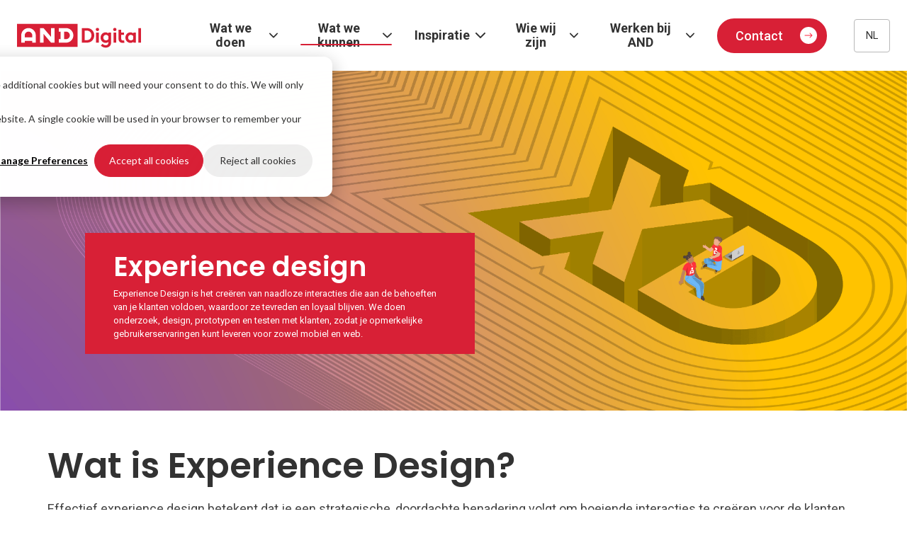

--- FILE ---
content_type: text/html; charset=UTF-8
request_url: https://www.and.digital/nl-nl/services/experience-design
body_size: 14355
content:
<!doctype html><html lang="nl-nl"><head>
    <meta charset="utf-8">
    <title>AND Digital: uitzonderlijk ervaring ontwerp om uw klanten te verrukken</title>
    <meta name="color-scheme" content="light">
    
    <link rel="shortcut icon" href="https://www.and.digital/hubfs/AND%20Logos/AND%20Digital_LOGO_SM_icon.png">
    
    <meta name="description" content="Onze mogelijkheden variëren van gebruikersonderzoek en serviceontwerp tot gebruikerservaringsprototyping, inhoudsontwerp en klant- en gebruikerstests.">

    <link rel="preconnect" href="https://fonts.gstatic.com" crossorigin>
    <link href="https://fonts.googleapis.com/css2?family=Roboto:wght@400;500;700&amp;display=swap" rel="preload" onload="this.rel='stylesheet'" as="style">
    <link href="https://fonts.googleapis.com/css2?family=Poppins:wght@500;600;700&amp;display=swap" rel="preload" onload="this.rel='stylesheet'" as="style">
    
    
    
    <meta name="viewport" content="width=device-width, initial-scale=1">

    
    <meta property="og:description" content="Onze mogelijkheden variëren van gebruikersonderzoek en serviceontwerp tot gebruikerservaringsprototyping, inhoudsontwerp en klant- en gebruikerstests.">
    <meta property="og:title" content="AND Digital: uitzonderlijk ervaring ontwerp om uw klanten te verrukken">
    <meta name="twitter:description" content="Onze mogelijkheden variëren van gebruikersonderzoek en serviceontwerp tot gebruikerservaringsprototyping, inhoudsontwerp en klant- en gebruikerstests.">
    <meta name="twitter:title" content="AND Digital: uitzonderlijk ervaring ontwerp om uw klanten te verrukken">

    

    
    <style>
a.cta_button{-moz-box-sizing:content-box !important;-webkit-box-sizing:content-box !important;box-sizing:content-box !important;vertical-align:middle}.hs-breadcrumb-menu{list-style-type:none;margin:0px 0px 0px 0px;padding:0px 0px 0px 0px}.hs-breadcrumb-menu-item{float:left;padding:10px 0px 10px 10px}.hs-breadcrumb-menu-divider:before{content:'›';padding-left:10px}.hs-featured-image-link{border:0}.hs-featured-image{float:right;margin:0 0 20px 20px;max-width:50%}@media (max-width: 568px){.hs-featured-image{float:none;margin:0;width:100%;max-width:100%}}.hs-screen-reader-text{clip:rect(1px, 1px, 1px, 1px);height:1px;overflow:hidden;position:absolute !important;width:1px}
</style>

<link rel="stylesheet" href="https://www.and.digital/hubfs/hub_generated/template_assets/1/57950012322/1764933787319/template_design-system.min.css">
<link rel="stylesheet" href="https://www.and.digital/hubfs/hub_generated/template_assets/1/59430967412/1764933785330/template_hubspot.css">
<link rel="stylesheet" href="https://www.and.digital/hubfs/hub_generated/template_assets/1/57531474236/1764933783689/template_layout.min.css">
<link rel="stylesheet" href="https://www.and.digital/hubfs/hub_generated/module_assets/1/72621474891/1744484189338/module_menu-section-nl.min.css">
<link rel="stylesheet" href="https://www.and.digital/hubfs/hub_generated/module_assets/1/139529859716/1744484352260/module_Hero_Banner.min.css">
<link rel="stylesheet" href="https://www.and.digital/hubfs/hub_generated/module_assets/1/74594537792/1744484199209/module_Text.min.css">
<link rel="stylesheet" href="https://www.and.digital/hubfs/hub_generated/module_assets/1/59359190172/1744484128273/module_Text_and_Image.min.css">
<link rel="stylesheet" href="https://www.and.digital/hubfs/hub_generated/module_assets/1/59740092949/1744484131412/module_Service_Cards.min.css">
<link rel="stylesheet" href="https://www.and.digital/hubfs/hub_generated/module_assets/1/57531474206/1744484119425/module_Related_Stories.min.css">
<link rel="stylesheet" href="https://www.and.digital/hubfs/hub_generated/module_assets/1/59258966841/1744484125353/module_Contact_Cta_Strip.min.css">
<link rel="stylesheet" href="https://www.and.digital/hubfs/hub_generated/module_assets/1/71328950530/1744484188363/module_Footer_Menu_NL.min.css">
    

    
<!--  Added by GoogleAnalytics integration -->
<script>
var _hsp = window._hsp = window._hsp || [];
_hsp.push(['addPrivacyConsentListener', function(consent) { if (consent.allowed || (consent.categories && consent.categories.analytics)) {
  (function(i,s,o,g,r,a,m){i['GoogleAnalyticsObject']=r;i[r]=i[r]||function(){
  (i[r].q=i[r].q||[]).push(arguments)},i[r].l=1*new Date();a=s.createElement(o),
  m=s.getElementsByTagName(o)[0];a.async=1;a.src=g;m.parentNode.insertBefore(a,m)
})(window,document,'script','//www.google-analytics.com/analytics.js','ga');
  ga('create','UA-55985564-37','auto');
  ga('send','pageview');
}}]);
</script>

<!-- /Added by GoogleAnalytics integration -->

<!--  Added by GoogleAnalytics4 integration -->
<script>
var _hsp = window._hsp = window._hsp || [];
window.dataLayer = window.dataLayer || [];
function gtag(){dataLayer.push(arguments);}

var useGoogleConsentModeV2 = true;
var waitForUpdateMillis = 1000;


if (!window._hsGoogleConsentRunOnce) {
  window._hsGoogleConsentRunOnce = true;

  gtag('consent', 'default', {
    'ad_storage': 'denied',
    'analytics_storage': 'denied',
    'ad_user_data': 'denied',
    'ad_personalization': 'denied',
    'wait_for_update': waitForUpdateMillis
  });

  if (useGoogleConsentModeV2) {
    _hsp.push(['useGoogleConsentModeV2'])
  } else {
    _hsp.push(['addPrivacyConsentListener', function(consent){
      var hasAnalyticsConsent = consent && (consent.allowed || (consent.categories && consent.categories.analytics));
      var hasAdsConsent = consent && (consent.allowed || (consent.categories && consent.categories.advertisement));

      gtag('consent', 'update', {
        'ad_storage': hasAdsConsent ? 'granted' : 'denied',
        'analytics_storage': hasAnalyticsConsent ? 'granted' : 'denied',
        'ad_user_data': hasAdsConsent ? 'granted' : 'denied',
        'ad_personalization': hasAdsConsent ? 'granted' : 'denied'
      });
    }]);
  }
}

gtag('js', new Date());
gtag('set', 'developer_id.dZTQ1Zm', true);
gtag('config', 'G-RL4S6NH3LV');
</script>
<script async src="https://www.googletagmanager.com/gtag/js?id=G-RL4S6NH3LV"></script>

<!-- /Added by GoogleAnalytics4 integration -->

<!--  Added by GoogleTagManager integration -->
<script>
var _hsp = window._hsp = window._hsp || [];
window.dataLayer = window.dataLayer || [];
function gtag(){dataLayer.push(arguments);}

var useGoogleConsentModeV2 = true;
var waitForUpdateMillis = 1000;



var hsLoadGtm = function loadGtm() {
    if(window._hsGtmLoadOnce) {
      return;
    }

    if (useGoogleConsentModeV2) {

      gtag('set','developer_id.dZTQ1Zm',true);

      gtag('consent', 'default', {
      'ad_storage': 'denied',
      'analytics_storage': 'denied',
      'ad_user_data': 'denied',
      'ad_personalization': 'denied',
      'wait_for_update': waitForUpdateMillis
      });

      _hsp.push(['useGoogleConsentModeV2'])
    }

    (function(w,d,s,l,i){w[l]=w[l]||[];w[l].push({'gtm.start':
    new Date().getTime(),event:'gtm.js'});var f=d.getElementsByTagName(s)[0],
    j=d.createElement(s),dl=l!='dataLayer'?'&l='+l:'';j.async=true;j.src=
    'https://www.googletagmanager.com/gtm.js?id='+i+dl;f.parentNode.insertBefore(j,f);
    })(window,document,'script','dataLayer','GTM-W8PFZS9');

    window._hsGtmLoadOnce = true;
};

_hsp.push(['addPrivacyConsentListener', function(consent){
  if(consent.allowed || (consent.categories && consent.categories.analytics)){
    hsLoadGtm();
  }
}]);

</script>

<!-- /Added by GoogleTagManager integration -->

    <link rel="canonical" href="https://www.and.digital/nl-nl/services/experience-design">

<script type="application/ld+json">
{
  "@context": "https://schema.org",
  "@type": "Corporation",
  
     "mainEntityOfPage":{
          "@type":"WebPage",
          "@id":"https://www.and.digital/nl-nl/services/experience-design",
          "description": "Onze mogelijkheden variëren van gebruikersonderzoek en serviceontwerp tot gebruikerservaringsprototyping, inhoudsontwerp en klant- en gebruikerstests."
     },
  
  "name": "AND Digital",
  "url": "https://and.digital/",
  "logo": "https://f.hubspotusercontent40.net/hubfs/14563840/AND%20Logos/AND%20Digital_LOGO_SM_icon.png",
  "alternateName": "AND",
  "sameAs": [
    "https://twitter.com/AND_Digital",
    "https://www.facebook.com/anddigitaluk/",
    "https://www.linkedin.com/company/and_digital/",
    "https://www.instagram.com/and.digital/"
  ],
  "description": "We're a tech company focused on accelerating digital delivery. We do that by building both better products AND stronger teams.",
  "contactPoint": [
    {
      "@type": "ContactPoint",
      "contactType": "sales",
      "email": "hello@and.digital",
      "availableLanguage": "en"
    }
  ]
}
</script>

<!-- Hotjar Tracking Code for https://landing.and.digital -->
<script>
    (function(h,o,t,j,a,r){
        h.hj=h.hj||function(){(h.hj.q=h.hj.q||[]).push(arguments)};
        h._hjSettings={hjid:2478550,hjsv:6};
        a=o.getElementsByTagName('head')[0];
        r=o.createElement('script');r.async=1;
        r.src=t+h._hjSettings.hjid+j+h._hjSettings.hjsv;
        a.appendChild(r);
    })(window,document,'https://static.hotjar.com/c/hotjar-','.js?sv=');
</script>
<meta property="og:url" content="https://www.and.digital/nl-nl/services/experience-design">
<meta name="twitter:card" content="summary">
<meta http-equiv="content-language" content="nl-nl">
<link rel="alternate" hreflang="en" href="https://www.and.digital/services/experience-design">
<link rel="alternate" hreflang="en-us" href="https://www.and.digital/en-us/services/experience-design">
<link rel="alternate" hreflang="nl-nl" href="https://www.and.digital/nl-nl/services/experience-design">






  <meta name="generator" content="HubSpot"></head>
  <body>
<!--  Added by GoogleTagManager integration -->
<noscript><iframe src="https://www.googletagmanager.com/ns.html?id=GTM-W8PFZS9" height="0" width="0" style="display:none;visibility:hidden"></iframe></noscript>

<!-- /Added by GoogleTagManager integration -->

    
      <div data-global-resource-path="AND_Digital/templates/partials/header-nl.html"><header class="c-header o-region o-region--reduce-padding-1x" data-header>
  <nav class="c-header__nav o-region__inner o-region__inner--full-width">
    <a title="AND digital" aria-label="AND digital" class="e-logo c-header__logo" href="https://www.and.digital/nl-nl/?hsLang=nl-nl">
      <svg class="" height="60px" width="186px" viewbox="0 0 661.81 126.72">
  <path style="fill: currentColor" d="M370.18,22.49c12.33,0,20.44,2.67,26.77,7.33c9.55,7.11,15.44,18.66,15.44,31.55s-5.89,24.44-15.44,31.55 c-6.33,4.67-14.44,7.33-26.77,7.33h-24.44V22.49H370.18L370.18,22.49z M391.73,44.48c-4.33-5.44-10.67-8.67-19.89-8.67h-11.11 v51.1h11.11c9.22,0,15.55-3.22,19.89-8.66c3.56-4.44,5.66-10.44,5.66-16.89C397.4,54.93,395.29,48.93,391.73,44.48z"></path>
  <path style="fill: currentColor" d="M502.15,97.25c0,9.67-1.67,14.14-4.89,18.69c-4.89,6.78-13.55,10.78-23.88,10.78 c-10.55,0-20.55-4.89-25.89-11.11l9.11-9.44c2.89,3.11,7.89,7.78,16.78,7.78c4.67,0,8.55-1.45,11-4.33 c2.22-2.45,3.33-5.78,3.33-12.67v-0.47c-4.33,3.33-9,4.89-14.44,4.89c-8,0-15.66-3.55-20.44-9.11 c-4.22-4.89-6.78-11.55-6.78-18.89c0-15.89,11.78-28.11,26.44-28.11c6.11,0,11.55,2,15.78,5.44v-4.33h13.88L502.15,97.25 L502.15,97.25z M487.71,65.26c-3-4-7.78-6.66-13.33-6.66c-8.44,0-13.89,7-13.89,14.78c0,8.44,6.11,14.66,14.22,14.66 c5.44,0,10.22-2.67,13-6.67V65.26z"></path>
  <path style="fill: currentColor" d="M522.04,21.31c4.89,0,8.84,3.74,8.84,8.63s-3.95,8.63-8.84,8.63s-8.84-3.74-8.84-8.63 S517.15,21.31,522.04,21.31z M529.26,100.25h-14.44V46.37h14.44V100.25z"></path>
  <path style="fill: currentColor" d="M429.28,21.31c4.89,0,8.84,3.74,8.84,8.63s-3.95,8.63-8.84,8.63s-8.84-3.74-8.84-8.63 S424.39,21.31,429.28,21.31z M436.5,100.25h-14.44V46.37h14.44V100.25z"></path>
  <path style="fill: currentColor" d="M573.59,100.25c-1.89,0.67-6.22,1.11-9,1.11c-8.66,0-15-2.89-18.66-7.78c-2.78-3.67-4-8.44-4-16.11V58.59 V46.37v-15h14.44v15h15.08v12.22h-15.08v20.55c0,3.33,0.55,5.33,1.78,6.78c1.44,1.67,3.78,2.66,7.33,2.66 c2.11,0,4.89-0.33,5.89-0.56L573.59,100.25z"></path>
  <path style="fill: currentColor" d="M634.69,100.25H620.8v-4.33c-4.44,3.78-9.55,5.44-15,5.44c-8,0-15.55-3.55-20.33-9.11 c-4.22-4.89-6.89-11.56-6.89-18.89c0-15.89,11.77-28.11,26.44-28.11c6.11,0,11.55,2,15.77,5.44v-4.33h13.89v53.89H634.69z M620.25,65.26c-3-4-7.78-6.66-13.33-6.66c-8.44,0-13.89,7-13.89,14.78c0,8.44,6.11,14.66,14.22,14.66c5.44,0,10.22-2.67,13-6.66 L620.25,65.26L620.25,65.26z"></path>
  <path style="fill: currentColor" d="M661.81,100.25h-14.45V22.49h14.44L661.81,100.25z"></path>
  <rect class="e-logo__and-container" y="0" width="323.25" height="122.74"></rect>
  <polygon class="e-logo__text" points="200.51,100.25 181.68,100.25 141.57,53.2 141.57,100.25 122.75,100.25 122.75,22.49 141.57,22.49 181.68,69.49 181.68,22.49 200.51,22.49"></polygon>
  <path class="e-logo__text" d="M261.88,22.49h-38.89v18.83h9.92v40.11h-9.92v18.83h38.89c21.44,0,38.88-17.44,38.88-38.88 C300.76,39.93,283.32,22.49,261.88,22.49z M261.88,81.42h-10.14V41.31h10.14c11.06,0,20.05,9,20.05,20.05 C281.94,72.43,272.94,81.42,261.88,81.42z"></path>
  <path class="e-logo__text" d="M61.38,22.49c-21.44,0-38.88,17.44-38.88,38.88v38.89h18.83v-9.92h40.11v9.92h18.83V61.37 C100.26,39.93,82.82,22.49,61.38,22.49z M81.43,71.5H41.32V61.36c0-11.06,9-20.05,20.05-20.05c11.06,0,20.05,8.99,20.05,20.05 L81.43,71.5L81.43,71.5z"></path>
</svg>
    </a>
    <button type="button" aria-label="Open menu" aria-controls="main-nav" aria-expanded="false" class="c-header__mobile-button" data-main-navigation-toggler>
      <svg width="24" height="24" viewbox="0 0 24 24" xmlns="http://www.w3.org/2000/svg">
<rect x="3" y="3.5" width="18" height="3" rx="1.5" fill="currentColor" />
<rect x="3" y="10.5" width="18" height="3" rx="1.5" fill="currentColor" />
<rect x="3" y="17.5" width="18" height="3" rx="1.5" fill="currentColor" />
</svg>
    </button>
    <div class="c-header__nav-container">
      <div class="c-header__mobile-header">
        <a title="AND digital" aria-label="AND digital" class="e-logo c-header__logo" href="https://www.and.digital/nl-nl/?hsLang=nl-nl">
          <svg class="" height="60px" width="186px" viewbox="0 0 661.81 126.72">
  <path style="fill: currentColor" d="M370.18,22.49c12.33,0,20.44,2.67,26.77,7.33c9.55,7.11,15.44,18.66,15.44,31.55s-5.89,24.44-15.44,31.55 c-6.33,4.67-14.44,7.33-26.77,7.33h-24.44V22.49H370.18L370.18,22.49z M391.73,44.48c-4.33-5.44-10.67-8.67-19.89-8.67h-11.11 v51.1h11.11c9.22,0,15.55-3.22,19.89-8.66c3.56-4.44,5.66-10.44,5.66-16.89C397.4,54.93,395.29,48.93,391.73,44.48z"></path>
  <path style="fill: currentColor" d="M502.15,97.25c0,9.67-1.67,14.14-4.89,18.69c-4.89,6.78-13.55,10.78-23.88,10.78 c-10.55,0-20.55-4.89-25.89-11.11l9.11-9.44c2.89,3.11,7.89,7.78,16.78,7.78c4.67,0,8.55-1.45,11-4.33 c2.22-2.45,3.33-5.78,3.33-12.67v-0.47c-4.33,3.33-9,4.89-14.44,4.89c-8,0-15.66-3.55-20.44-9.11 c-4.22-4.89-6.78-11.55-6.78-18.89c0-15.89,11.78-28.11,26.44-28.11c6.11,0,11.55,2,15.78,5.44v-4.33h13.88L502.15,97.25 L502.15,97.25z M487.71,65.26c-3-4-7.78-6.66-13.33-6.66c-8.44,0-13.89,7-13.89,14.78c0,8.44,6.11,14.66,14.22,14.66 c5.44,0,10.22-2.67,13-6.67V65.26z"></path>
  <path style="fill: currentColor" d="M522.04,21.31c4.89,0,8.84,3.74,8.84,8.63s-3.95,8.63-8.84,8.63s-8.84-3.74-8.84-8.63 S517.15,21.31,522.04,21.31z M529.26,100.25h-14.44V46.37h14.44V100.25z"></path>
  <path style="fill: currentColor" d="M429.28,21.31c4.89,0,8.84,3.74,8.84,8.63s-3.95,8.63-8.84,8.63s-8.84-3.74-8.84-8.63 S424.39,21.31,429.28,21.31z M436.5,100.25h-14.44V46.37h14.44V100.25z"></path>
  <path style="fill: currentColor" d="M573.59,100.25c-1.89,0.67-6.22,1.11-9,1.11c-8.66,0-15-2.89-18.66-7.78c-2.78-3.67-4-8.44-4-16.11V58.59 V46.37v-15h14.44v15h15.08v12.22h-15.08v20.55c0,3.33,0.55,5.33,1.78,6.78c1.44,1.67,3.78,2.66,7.33,2.66 c2.11,0,4.89-0.33,5.89-0.56L573.59,100.25z"></path>
  <path style="fill: currentColor" d="M634.69,100.25H620.8v-4.33c-4.44,3.78-9.55,5.44-15,5.44c-8,0-15.55-3.55-20.33-9.11 c-4.22-4.89-6.89-11.56-6.89-18.89c0-15.89,11.77-28.11,26.44-28.11c6.11,0,11.55,2,15.77,5.44v-4.33h13.89v53.89H634.69z M620.25,65.26c-3-4-7.78-6.66-13.33-6.66c-8.44,0-13.89,7-13.89,14.78c0,8.44,6.11,14.66,14.22,14.66c5.44,0,10.22-2.67,13-6.66 L620.25,65.26L620.25,65.26z"></path>
  <path style="fill: currentColor" d="M661.81,100.25h-14.45V22.49h14.44L661.81,100.25z"></path>
  <rect class="e-logo__and-container" y="0" width="323.25" height="122.74"></rect>
  <polygon class="e-logo__text" points="200.51,100.25 181.68,100.25 141.57,53.2 141.57,100.25 122.75,100.25 122.75,22.49 141.57,22.49 181.68,69.49 181.68,22.49 200.51,22.49"></polygon>
  <path class="e-logo__text" d="M261.88,22.49h-38.89v18.83h9.92v40.11h-9.92v18.83h38.89c21.44,0,38.88-17.44,38.88-38.88 C300.76,39.93,283.32,22.49,261.88,22.49z M261.88,81.42h-10.14V41.31h10.14c11.06,0,20.05,9,20.05,20.05 C281.94,72.43,272.94,81.42,261.88,81.42z"></path>
  <path class="e-logo__text" d="M61.38,22.49c-21.44,0-38.88,17.44-38.88,38.88v38.89h18.83v-9.92h40.11v9.92h18.83V61.37 C100.26,39.93,82.82,22.49,61.38,22.49z M81.43,71.5H41.32V61.36c0-11.06,9-20.05,20.05-20.05c11.06,0,20.05,8.99,20.05,20.05 L81.43,71.5L81.43,71.5z"></path>
</svg>
        </a>
        <button type="button" aria-label="Close menu" aria-controls="main-nav" aria-expanded="false" class="c-header__mobile-button c-header__mobile-button--close" data-main-navigation-toggler>
          <svg width="20" height="20" viewbox="0 0 20 20" xmlns="http://www.w3.org/2000/svg">
  <path fill-rule="evenodd" clip-rule="evenodd" d="M1.00002 16.818C0.41423 17.4038 0.41423 18.3536 1.00002 18.9393C1.5858 19.5251 2.53555 19.5251 3.12134 18.9393L9.93935 12.1213L16.8787 19.0607C17.4645 19.6465 18.4142 19.6465 19 19.0607C19.5858 18.4749 19.5858 17.5252 19 16.9394L12.0607 10L19 3.06067C19.5858 2.47488 19.5858 1.52513 19 0.939347C18.4142 0.353561 17.4645 0.353561 16.8787 0.939347L9.93935 7.8787L3.12134 1.06069C2.53555 0.474899 1.5858 0.474899 1.00002 1.06069C0.41423 1.64647 0.41423 2.59622 1.00002 3.18201L7.81803 10L1.00002 16.818Z" fill="currentColor" />
</svg>
        </button>
      </div>
      <div id="hs_cos_wrapper_menu-section-nl" class="hs_cos_wrapper hs_cos_wrapper_widget hs_cos_wrapper_type_module" style="" data-hs-cos-general-type="widget" data-hs-cos-type="module">







<nav aria-label="Main menu" class="m-navigation" id="main-nav" data-main-navigation>
	


<ul class="m-navigation__nav-menu m-navigation__nav-menu--level-1">
	
	
	

<li class="m-navigation__menu-item m-navigation__menu-item--has-children">
	<button type="button" class="m-navigation__link m-navigation__link--sub-menu" aria-expanded="false" aria-controls="submenu-1-<b>Wat we doen</b>" data-nav-submenu-btn>
		<span class="m-navigation__link-text"><b>Wat we doen</b></span>
		
		<svg width="14" height="8" viewbox="0 0 14 8" class="m-navigation__link-icon" xmlns="http://www.w3.org/2000/svg">
			<path fill-rule="evenodd" clip-rule="evenodd" d="M0.292893 0.292893C0.683418 -0.0976311 1.31658 -0.0976311 1.70711 0.292893L7 5.58579L12.2929 0.292893C12.6834 -0.0976311 13.3166 -0.0976311 13.7071 0.292893C14.0976 0.683417 14.0976 1.31658 13.7071 1.70711L7.70711 7.70711C7.51957 7.89464 7.26522 8 7 8C6.73478 8 6.48043 7.89464 6.29289 7.70711L0.292893 1.70711C-0.0976311 1.31658 -0.0976311 0.683417 0.292893 0.292893Z" fill="currentColor" />
		</svg>
		
	</button>
	<div class="m-navigation__sub-menu" id="submenu-1">
		


<ul class="m-navigation__nav-menu m-navigation__nav-menu--level-2">
	
	
	
<li class="m-navigation__menu-item">
	<a href="https://www.and.digital/nl-nl/ai-adoptie-accelerator-programma?hsLang=nl-nl" class="m-navigation__link">
		AI Adoption Accelerator Programme
	</a>
</li>

	
	
	
	
<li class="m-navigation__menu-item">
	<a href="https://www.and.digital/nl-nl/ons-service-model?hsLang=nl-nl" class="m-navigation__link">
		Ons Service Model
	</a>
</li>

	
	
	
	
<li class="m-navigation__menu-item">
	<a href="https://www.and.digital/nl-nl/wij-zijn-anders?hsLang=nl-nl" class="m-navigation__link">
		Wij zijn ANDers
	</a>
</li>

	
	
	
</ul>

	</div>
</li>

	
	
	
	

<li class="m-navigation__menu-item m-navigation__menu-item--has-children">
	<button type="button" class="m-navigation__link m-navigation__link--sub-menu" aria-expanded="false" aria-controls="submenu-1-<b>Wat we kunnen</b>" data-nav-submenu-btn>
		<span class="m-navigation__link-text"><b>Wat we kunnen</b></span>
		
		<svg width="14" height="8" viewbox="0 0 14 8" class="m-navigation__link-icon" xmlns="http://www.w3.org/2000/svg">
			<path fill-rule="evenodd" clip-rule="evenodd" d="M0.292893 0.292893C0.683418 -0.0976311 1.31658 -0.0976311 1.70711 0.292893L7 5.58579L12.2929 0.292893C12.6834 -0.0976311 13.3166 -0.0976311 13.7071 0.292893C14.0976 0.683417 14.0976 1.31658 13.7071 1.70711L7.70711 7.70711C7.51957 7.89464 7.26522 8 7 8C6.73478 8 6.48043 7.89464 6.29289 7.70711L0.292893 1.70711C-0.0976311 1.31658 -0.0976311 0.683417 0.292893 0.292893Z" fill="currentColor" />
		</svg>
		
	</button>
	<div class="m-navigation__sub-menu" id="submenu-1">
		


<ul class="m-navigation__nav-menu m-navigation__nav-menu--level-2">
	
	
	
<li class="m-navigation__menu-item">
	<a href="https://www.and.digital/nl-nl/services/digital-transformation-consulting?hsLang=nl-nl" class="m-navigation__link">
		Consultancy
	</a>
</li>

	
	
	
	
<li class="m-navigation__menu-item">
	<a href="https://www.and.digital/nl-nl/services/product-strategie?hsLang=nl-nl" class="m-navigation__link">
		Productstrategie
	</a>
</li>

	
	
	
	
<li class="m-navigation__menu-item">
	<a href="https://www.and.digital/nl-nl/services/ai?hsLang=nl-nl" class="m-navigation__link">
		AI &amp; Tools
	</a>
</li>

	
	
	
	
<li class="m-navigation__menu-item">
	<a href="https://www.and.digital/nl-nl/services/software-engineering?hsLang=nl-nl" class="m-navigation__link">
		Software Engineering
	</a>
</li>

	
	
	
	
<li class="m-navigation__menu-item">
	<a href="https://www.and.digital/nl-nl/services/mobiele-app-ontwikkeling?hsLang=nl-nl" class="m-navigation__link">
		Mobiele App ontwikkeling
	</a>
</li>

	
	
	
	
<li class="m-navigation__menu-item">
	<a href="https://www.and.digital/nl-nl/services/experience-design" class="m-navigation__link" aria-current="page">
		Experience Design
	</a>
</li>

	
	
	
	
<li class="m-navigation__menu-item">
	<a href="https://www.and.digital/nl-nl/services/platform-engineering?hsLang=nl-nl" class="m-navigation__link">
		Cloud
	</a>
</li>

	
	
	
	
<li class="m-navigation__menu-item">
	<a href="https://www.and.digital/nl-nl/services/data-engineering?hsLang=nl-nl" class="m-navigation__link">
		Data
	</a>
</li>

	
	
	
</ul>

	</div>
</li>

	
	
	
	

<li class="m-navigation__menu-item m-navigation__menu-item--has-children">
	<button type="button" class="m-navigation__link m-navigation__link--sub-menu" aria-expanded="false" aria-controls="submenu-1-<b>Inspiratie</b>" data-nav-submenu-btn>
		<span class="m-navigation__link-text"><b>Inspiratie</b></span>
		
		<svg width="14" height="8" viewbox="0 0 14 8" class="m-navigation__link-icon" xmlns="http://www.w3.org/2000/svg">
			<path fill-rule="evenodd" clip-rule="evenodd" d="M0.292893 0.292893C0.683418 -0.0976311 1.31658 -0.0976311 1.70711 0.292893L7 5.58579L12.2929 0.292893C12.6834 -0.0976311 13.3166 -0.0976311 13.7071 0.292893C14.0976 0.683417 14.0976 1.31658 13.7071 1.70711L7.70711 7.70711C7.51957 7.89464 7.26522 8 7 8C6.73478 8 6.48043 7.89464 6.29289 7.70711L0.292893 1.70711C-0.0976311 1.31658 -0.0976311 0.683417 0.292893 0.292893Z" fill="currentColor" />
		</svg>
		
	</button>
	<div class="m-navigation__sub-menu" id="submenu-1">
		


<ul class="m-navigation__nav-menu m-navigation__nav-menu--level-2">
	
	
	
<li class="m-navigation__menu-item">
	<a href="https://www.and.digital/nl-nl/our-work?hsLang=nl-nl" class="m-navigation__link">
		Voor wie we werken
	</a>
</li>

	
	
	
	
<li class="m-navigation__menu-item">
	<a href="https://www.and.digital/nl-nl/spotlight?hsLang=nl-nl" class="m-navigation__link">
		Blog
	</a>
</li>

	
	
	
	
<li class="m-navigation__menu-item">
	<a href="https://www.and.digital/nl-nl/events?hsLang=nl-nl" class="m-navigation__link">
		Evenementen
	</a>
</li>

	
	
	
</ul>

	</div>
</li>

	
	
	
	

<li class="m-navigation__menu-item m-navigation__menu-item--has-children">
	<button type="button" class="m-navigation__link m-navigation__link--sub-menu" aria-expanded="false" aria-controls="submenu-1-<b>Wie wij zijn</b>" data-nav-submenu-btn>
		<span class="m-navigation__link-text"><b>Wie wij zijn</b></span>
		
		<svg width="14" height="8" viewbox="0 0 14 8" class="m-navigation__link-icon" xmlns="http://www.w3.org/2000/svg">
			<path fill-rule="evenodd" clip-rule="evenodd" d="M0.292893 0.292893C0.683418 -0.0976311 1.31658 -0.0976311 1.70711 0.292893L7 5.58579L12.2929 0.292893C12.6834 -0.0976311 13.3166 -0.0976311 13.7071 0.292893C14.0976 0.683417 14.0976 1.31658 13.7071 1.70711L7.70711 7.70711C7.51957 7.89464 7.26522 8 7 8C6.73478 8 6.48043 7.89464 6.29289 7.70711L0.292893 1.70711C-0.0976311 1.31658 -0.0976311 0.683417 0.292893 0.292893Z" fill="currentColor" />
		</svg>
		
	</button>
	<div class="m-navigation__sub-menu" id="submenu-1">
		


<ul class="m-navigation__nav-menu m-navigation__nav-menu--level-2">
	
	
	
<li class="m-navigation__menu-item">
	<a href="https://www.and.digital/nl-nl/about/onze-waarden?hsLang=nl-nl" class="m-navigation__link">
		Onze waarden
	</a>
</li>

	
	
	
	
<li class="m-navigation__menu-item">
	<a href="https://www.and.digital/nl-nl/about/geschiedenis?hsLang=nl-nl" class="m-navigation__link">
		Geschiedenis
	</a>
</li>

	
	
	
	
<li class="m-navigation__menu-item">
	<a href="https://www.and.digital/nl-nl/about/community?hsLang=nl-nl" class="m-navigation__link">
		Community
	</a>
</li>

	
	
	
	
<li class="m-navigation__menu-item">
	<a href="https://www.and.digital/nl-nl/about/leiderschap?hsLang=nl-nl" class="m-navigation__link">
		Leadership
	</a>
</li>

	
	
	
	
<li class="m-navigation__menu-item">
	<a href="https://www.and.digital/nl-nl/about/locaties?hsLang=nl-nl" class="m-navigation__link">
		Locaties
	</a>
</li>

	
	
	
	
<li class="m-navigation__menu-item">
	<a href="https://www.and.digital/nl-nl/experience/allianties?hsLang=nl-nl" class="m-navigation__link">
		Allianties &amp; Partnerships
	</a>
</li>

	
	
	
</ul>

	</div>
</li>

	
	
	
	

<li class="m-navigation__menu-item m-navigation__menu-item--has-children">
	<button type="button" class="m-navigation__link m-navigation__link--sub-menu" aria-expanded="false" aria-controls="submenu-1-<b>Werken bij AND</b>" data-nav-submenu-btn>
		<span class="m-navigation__link-text"><b>Werken bij AND</b></span>
		
		<svg width="14" height="8" viewbox="0 0 14 8" class="m-navigation__link-icon" xmlns="http://www.w3.org/2000/svg">
			<path fill-rule="evenodd" clip-rule="evenodd" d="M0.292893 0.292893C0.683418 -0.0976311 1.31658 -0.0976311 1.70711 0.292893L7 5.58579L12.2929 0.292893C12.6834 -0.0976311 13.3166 -0.0976311 13.7071 0.292893C14.0976 0.683417 14.0976 1.31658 13.7071 1.70711L7.70711 7.70711C7.51957 7.89464 7.26522 8 7 8C6.73478 8 6.48043 7.89464 6.29289 7.70711L0.292893 1.70711C-0.0976311 1.31658 -0.0976311 0.683417 0.292893 0.292893Z" fill="currentColor" />
		</svg>
		
	</button>
	<div class="m-navigation__sub-menu" id="submenu-1">
		


<ul class="m-navigation__nav-menu m-navigation__nav-menu--level-2">
	
	
	
<li class="m-navigation__menu-item">
	<a href="https://www.and.digital/nl-nl/join/open-roles?hsLang=nl-nl" class="m-navigation__link">
		Werken bij AND Digital
	</a>
</li>

	
	
	
	
<li class="m-navigation__menu-item">
	<a href="https://www.and.digital/nl-nl/join?hsLang=nl-nl" class="m-navigation__link">
		Begin van loopbaan
	</a>
</li>

	
	
	
	
<li class="m-navigation__menu-item">
	<a href="https://www.and.digital/nl-nl/join/culture?hsLang=nl-nl" class="m-navigation__link">
		Cultuur
	</a>
</li>

	
	
	
	
<li class="m-navigation__menu-item">
	<a href="https://www.and.digital/nl-nl/join/benefits?hsLang=nl-nl" class="m-navigation__link">
		Voorwaarden
	</a>
</li>

	
	
	
	
<li class="m-navigation__menu-item">
	<a href="https://www.and.digital/nl-nl/join/organisational-structure?hsLang=nl-nl" class="m-navigation__link">
		Organisatie structuur
	</a>
</li>

	
	
	
</ul>

	</div>
</li>

	
	
	
	<li class="m-navigation__menu-item m-navigation__menu-item--contact-cta">
		<!--HubSpot Call-to-Action Code --><span class="hs-cta-wrapper" id="hs-cta-wrapper-01ac620c-e51a-4253-8bf0-e20f199577e7"><span class="hs-cta-node hs-cta-01ac620c-e51a-4253-8bf0-e20f199577e7" id="hs-cta-01ac620c-e51a-4253-8bf0-e20f199577e7"><!--[if lte IE 8]><div id="hs-cta-ie-element"></div><![endif]--><a href="https://cta-redirect.hubspot.com/cta/redirect/14563840/01ac620c-e51a-4253-8bf0-e20f199577e7"><img class="hs-cta-img" id="hs-cta-img-01ac620c-e51a-4253-8bf0-e20f199577e7" style="border-width:0px;" src="https://no-cache.hubspot.com/cta/default/14563840/01ac620c-e51a-4253-8bf0-e20f199577e7.png" alt="Contact"></a></span><script charset="utf-8" src="/hs/cta/cta/current.js"></script><script type="text/javascript"> hbspt.cta._relativeUrls=true;hbspt.cta.load(14563840, '01ac620c-e51a-4253-8bf0-e20f199577e7', {"useNewLoader":"true","region":"na1"}); </script></span><!-- end HubSpot Call-to-Action Code -->
	</li>
	
</ul>


	
	<div class="language-switcher">
	  <div class="language-switcher__link language-switcher__link--current">nl</div>
	  <div class="language-switcher__menu">
		<a href="/" class="hs-skip-lang-url-rewrite language-switcher__link"> UK</a>
		<a href="/en-us" class="hs-skip-lang-url-rewrite language-switcher__link"> US</a>
	  </div>
	</div>

	
	

</nav></div>
    </div>
  </nav>
</header>


<script src="https://www.and.digital/hubfs/hub_generated/template_assets/1/59257517354/1764933787252/template_header.min.js" defer></script></div>
    
    <div class="  hs-content-id-152349580626 hs-site-page page ">
      
<div class="homepage">
  <div class="container-fluid">
<div class="row-fluid-wrapper">
<div class="row-fluid">
<div class="span12 widget-span widget-type-cell " style="" data-widget-type="cell" data-x="0" data-w="12">

<div class="row-fluid-wrapper row-depth-1 row-number-1 dnd-section">
<div class="row-fluid ">
<div class="span12 widget-span widget-type-cell dnd-column" style="" data-widget-type="cell" data-x="0" data-w="12">

<div class="row-fluid-wrapper row-depth-1 row-number-2 dnd-row">
<div class="row-fluid ">
<div class="span12 widget-span widget-type-custom_widget dnd-module" style="" data-widget-type="custom_widget" data-x="0" data-w="12">
<div id="hs_cos_wrapper_widget_1700553586623" class="hs_cos_wrapper hs_cos_wrapper_widget hs_cos_wrapper_type_module" style="" data-hs-cos-general-type="widget" data-hs-cos-type="module"><link rel="stylesheet" href="https://cdnjs.cloudflare.com/ajax/libs/tiny-slider/2.9.4/tiny-slider.css">

  <div class="m-hero-banner" style="height: 500px;">
    
    <div class="m-hero-banner__background" data-hero-banner-carousel data-animation-time="3000" data-speed="1000">
      
        <div class="m-hero-banner__background_slide" style="background-image:url(https://www.and.digital/hubfs/XD_hero-10-1.png);"></div>
      
    </div>
    
    <div class="m-hero-banner__outer-title" style="width:50%;">
      <h1 style="color: #FFFFFF"></h1>
      <h2 style="color: #FFFFFF"></h2>
    </div>
    
    <div class="m-hero-banner__content" style="background-color: #d82036;">
      <h3 style="color: #FFFFFF">Experience design</h3>
      
      
      
      <p data-sourcepos="3:1-3:287">Experience Design is het creëren van naadloze interacties die aan de behoeften van je klanten voldoen, waardoor ze tevreden en loyaal blijven. We doen onderzoek, design, prototypen en testen met klanten, zodat je opmerkelijke gebruikerservaringen kunt leveren voor zowel mobiel en web.</p>
<p>&nbsp;</p>
    </div>
    
  </div>

<script src="https://cdnjs.cloudflare.com/ajax/libs/tiny-slider/2.9.2/min/tiny-slider.js" defer></script></div>

</div><!--end widget-span -->
</div><!--end row-->
</div><!--end row-wrapper -->

</div><!--end widget-span -->
</div><!--end row-->
</div><!--end row-wrapper -->

<div class="row-fluid-wrapper row-depth-1 row-number-3 dnd-section">
<div class="row-fluid ">
<div class="span12 widget-span widget-type-cell dnd-column" style="" data-widget-type="cell" data-x="0" data-w="12">

<div class="row-fluid-wrapper row-depth-1 row-number-4 dnd-row">
<div class="row-fluid ">
<div class="span12 widget-span widget-type-custom_widget dnd-module" style="" data-widget-type="custom_widget" data-x="0" data-w="12">
<div id="hs_cos_wrapper_widget_1700553692412" class="hs_cos_wrapper hs_cos_wrapper_widget hs_cos_wrapper_type_module" style="" data-hs-cos-general-type="widget" data-hs-cos-type="module"><section class="o-region o-scroll m-text" style="background-color: var(--ds-color-primary-white);" data-scroll-section>
  <div class="o-region__inner o-region__inner--offset-grid">
    
    
    
    
    
    
    

    <article class="c-intro-copy" style="--ds-intro-copy-color: var(--ds-color-primary-charcoal);">
  <span class="e-body--overline c-intro-copy__sub-title"></span>
  <h2 class="e-heading e-heading--h2 c-intro-copy__title">
    Wat is Experience Design?
  </h2>
  
  
    <div class="c-intro-copy__rte t-rte"><p><span>Effectief experience design betekent dat je een strategische, doordachte benadering volgt om boeiende interacties te creëren voor de klanten die jouw digitale producten gebruiken en ermee omgaan. Het omvat een combinatie van onderzoek, prototyping en gebruikerstesten om ervoor te zorgen dat elke mogelijke interactie niet alleen in lijn is met jouw organisatiedoelstellingen, maar ook met de behoeften van jouw klanten. Door te investeren in experience design vergroot je de tevredenheid van je gebruikers door opmerkelijke ervaringen die ervoor zorgen dat je klanten keer op keer terugkomen.</span></p></div>
  
  
  
</article>
  </div>
</section></div>

</div><!--end widget-span -->
</div><!--end row-->
</div><!--end row-wrapper -->

</div><!--end widget-span -->
</div><!--end row-->
</div><!--end row-wrapper -->

<div class="row-fluid-wrapper row-depth-1 row-number-5 dnd-section">
<div class="row-fluid ">
<div class="span12 widget-span widget-type-cell dnd-column" style="" data-widget-type="cell" data-x="0" data-w="12">

<div class="row-fluid-wrapper row-depth-1 row-number-6 dnd-row">
<div class="row-fluid ">
<div class="span12 widget-span widget-type-custom_widget dnd-module" style="" data-widget-type="custom_widget" data-x="0" data-w="12">
<div id="hs_cos_wrapper_widget_1700553727450" class="hs_cos_wrapper hs_cos_wrapper_widget hs_cos_wrapper_type_module" style="" data-hs-cos-general-type="widget" data-hs-cos-type="module">









<section class="
    o-region m-text-and-image o-scroll
    
     o-region--no-padding--sm " style="background: var(--ds-color-grey-super-light);" data-scroll-section>
  <article class="o-region__inner o-region__inner--offset-grid">
    <div class="o-grid o-grid--align-center m-text-and-image__container">
      <div class="o-grid__item o-grid__item--span-half-sm  o-region__content-container ">
        
        
        
        
        
        
        
        
        
        
        

        <article class="c-intro-copy" style="--ds-intro-copy-color: ;">
  <span class="e-body--overline c-intro-copy__sub-title"></span>
  <h2 class="e-heading e-heading--h2 c-intro-copy__title">
    De problemen die we oplossen
  </h2>
  
  
  
  
    <div class="c-pills c-intro-copy__pills" style="--ds-components-pill-bg: ; --ds-components-pill-bg-hover: ;">
      <p class="c-pills__text"></p>
      <ul class="c-pills__items">
        
      </ul>
    </div>
  
</article>
      </div>
      <div class="o-grid__item o-grid__item--span-half-sm">
        
          <picture class="">
            <source srcset="https://landing.and.digital/hs-fs/hubfs/XD_featured%20illustration-23-1.png?length=800&amp;name=XD_featured%20illustration-23-1.png" media="(max-width: 48em)">
            <img src="https://www.and.digital/hubfs/XD_featured%20illustration-23-1.png" alt="XD_featured illustration-23-1" loading="lazy">
          </picture>
        
      </div>
    </div>
  </article>
</section></div>

</div><!--end widget-span -->
</div><!--end row-->
</div><!--end row-wrapper -->

<div class="row-fluid-wrapper row-depth-1 row-number-7 dnd-row">
<div class="row-fluid ">
<div class="span12 widget-span widget-type-custom_widget dnd-module" style="" data-widget-type="custom_widget" data-x="0" data-w="12">
<div id="hs_cos_wrapper_widget_1700553783097" class="hs_cos_wrapper hs_cos_wrapper_widget hs_cos_wrapper_type_module" style="" data-hs-cos-general-type="widget" data-hs-cos-type="module"><section class="o-region o-region--no-padding--sm m-service-cards o-scroll " style="background-color: var(--ds-color-grey-super-light);" data-scroll-section>
  <div class="o-region__inner o-region__inner--offset-grid">
    <div class="m-service-cards__grid">
      
        
          <article class="c-card c-card--service-card m-service-cards__grid-item">
  <div class="c-card__body">
    <div>
      
      <h3 class="e-heading e-heading--h6">User research</h3>
      <p class="e-body c-card__text">Zorg ervoor dat jouw digitale producten echt aanspreken door systematisch waardevolle inzichten in het gedrag en de voorkeuren van je doelgroep te verzamelen en analyseren. Gebruik deze informatie om het productontwerp te presenteren.</p>
    </div>
    
      <div class="c-card__cta"> </div>
    
  </div>
</article>
      
        
          <article class="c-card c-card--service-card m-service-cards__grid-item">
  <div class="c-card__body">
    <div>
      
      <h3 class="e-heading e-heading--h6">Service design</h3>
      <p class="e-body c-card__text">Ontwerp ervaringen die servicekwaliteit en klanttevredenheid bieden door gebruikersonderzoek te doen en gebruikersreizen te analyseren. Gebruik een methodische, consistente aanpak om je producten te creëren en te verbeteren.</p>
    </div>
    
      <div class="c-card__cta"> </div>
    
  </div>
</article>
      
        
          <article class="c-card c-card--service-card m-service-cards__grid-item">
  <div class="c-card__body">
    <div>
      
      <h3 class="e-heading e-heading--h6">Content Design</h3>
      <p class="e-body c-card__text">Inhoud is net zo belangrijk als interfaces als het gaat om het creëren van een geweldige gebruikerservaring. Creëer en structureer je inhoud op een manier die betekenisvol en toegankelijk is voor je doelgroep, ongeacht het platform of kanaal.</p>
    </div>
    
      <div class="c-card__cta"> </div>
    
  </div>
</article>
      
        
          <article class="c-card c-card--service-card m-service-cards__grid-item">
  <div class="c-card__body">
    <div>
      
      <h3 class="e-heading e-heading--h6">Prototyping voor gebruikerservaring</h3>
      <p class="e-body c-card__text">Ontwikkel interactieve prototypes van de interface van je product, zowel in hoge als in lage resolutie. Dit stelt je in staat om ontwerpconcepten te testen, te itereren en te verfijnen met je doelgroep voordat de ontwikkeling begint. Zo kun je er zeker van zijn dat het uiteindelijke product aan de behoeften van de gebruikers voldoet.</p>
    </div>
    
      <div class="c-card__cta"> </div>
    
  </div>
</article>
      
        
          <article class="c-card c-card--service-card m-service-cards__grid-item">
  <div class="c-card__body">
    <div>
      
      <h3 class="e-heading e-heading--h6">Klant- en gebruikerstesten</h3>
      <p class="e-body c-card__text">Systeematische gebruikersevaluatie is een essentieel onderdeel van het ontwerpproces. Door je product met echte gebruikers te testen, kun je mogelijke bruikbaarheidsproblemen ontdekken, waardevolle feedback verzamelen en je ontwerpbeslissingen valideren. Dit helpt je om ervoor te zorgen dat je releases effectief en gebruikersvriendelijk zijn.</p>
    </div>
    
      <div class="c-card__cta"> </div>
    
  </div>
</article>
      
    </div>
  </div>
</section></div>

</div><!--end widget-span -->
</div><!--end row-->
</div><!--end row-wrapper -->

</div><!--end widget-span -->
</div><!--end row-->
</div><!--end row-wrapper -->

<div class="row-fluid-wrapper row-depth-1 row-number-8 dnd-section">
<div class="row-fluid ">
<div class="span12 widget-span widget-type-cell dnd-column" style="" data-widget-type="cell" data-x="0" data-w="12">

<div class="row-fluid-wrapper row-depth-1 row-number-9 dnd-row">
<div class="row-fluid ">
<div class="span12 widget-span widget-type-custom_widget dnd-module" style="" data-widget-type="custom_widget" data-x="0" data-w="12">
<div id="hs_cos_wrapper_widget_1700554297428" class="hs_cos_wrapper hs_cos_wrapper_widget hs_cos_wrapper_type_module" style="" data-hs-cos-general-type="widget" data-hs-cos-type="module">




  






<section class="
    o-region m-text-and-image o-scroll
    
     o-region--no-padding--sm " style="background: var(--ds-color-primary-white);" data-scroll-section>
  <article class="o-region__inner o-region__inner--offset-grid">
    <div class="o-grid o-grid--align-center m-text-and-image__container">
      <div class="o-grid__item o-grid__item--span-half-sm  o-region__content-container ">
        
        
        
        
        
        
        
        
        
        
        

        <article class="c-intro-copy" style="--ds-intro-copy-color: var(--ds-color-secondary-blue);">
  <span class="e-body--overline c-intro-copy__sub-title"></span>
  <h2 class="e-heading e-heading--h2 c-intro-copy__title">
    Onze delivery aanpak
  </h2>
  
  
    <div class="c-intro-copy__rte t-rte"><p><span>Ontdek hoe onze benadering van delivery je in staat stelt om impactvolle ervaringen te ontwerpen, in een snel tempo.</span></p></div>
  
  
    <div class="c-intro-copy__buttons e-button__inline">
      
        <div class="hs-cta-embed hs-cta-simple-placeholder hs-cta-embed-155830379960" style="max-width:100%; max-height:100%; width:230px;height:42.3984375px" data-hubspot-wrapper-cta-id="155830379960">
  <a href="/hs/cta/wi/redirect?encryptedPayload=AVxigLKH0IgXBdQtqkKp9UF75x%2BIi88V9jkYptDXF%2BCs3DgdRLOow2vzfbhdmFDqfWVpQmgULe8jb07KPiHPUL6scxUC3iOHeIHfYT8Fq%2BENJwB9YdbqFEfUr4SBhP%2B3x%2Bym35GlQ8ntgXO%2BLKL8cIc%2B9kM0%2BY%2FvXK34WDw8V4bUTNbK8UvJNA3wHWlgfeO%2BNU0X&amp;webInteractiveContentId=155830379960&amp;portalId=14563840&amp;hsLang=nl-nl" target="_blank" rel="noopener" crossorigin="anonymous">
    <img alt="Hoe we leveren" loading="lazy" src="https://no-cache.hubspot.com/cta/default/14563840/interactive-155830379960.png" style="height: 100%; width: 100%; object-fit: fill" onerror="this.style.display='none'">
  </a>
</div>

      
      
    </div>
  
  
    <div class="c-pills c-intro-copy__pills" style="--ds-components-pill-bg: var(--ds-color-secondary-blue); --ds-components-pill-bg-hover: var(--ds-color-functional-blue);">
      <p class="c-pills__text"></p>
      <ul class="c-pills__items">
        
      </ul>
    </div>
  
</article>
      </div>
      <div class="o-grid__item o-grid__item--span-half-sm">
        
          <picture class="">
            <source srcset="https://landing.and.digital/hs-fs/hubfs/Delivery_featured%20illustration-47-1.png?length=800&amp;name=Delivery_featured%20illustration-47-1.png" media="(max-width: 48em)">
            <img src="https://www.and.digital/hubfs/Delivery_featured%20illustration-47-1.png" alt="Delivery_featured illustration-47-1" loading="lazy">
          </picture>
        
      </div>
    </div>
  </article>
</section></div>

</div><!--end widget-span -->
</div><!--end row-->
</div><!--end row-wrapper -->

<div class="row-fluid-wrapper row-depth-1 row-number-10 dnd-row">
<div class="row-fluid ">
<div class="span12 widget-span widget-type-custom_widget dnd-module" style="" data-widget-type="custom_widget" data-x="0" data-w="12">
<div id="hs_cos_wrapper_widget_1700554374688" class="hs_cos_wrapper hs_cos_wrapper_widget hs_cos_wrapper_type_module" style="" data-hs-cos-general-type="widget" data-hs-cos-type="module">




  






<section class="
    o-region m-text-and-image o-scroll
    
     o-region--no-padding--sm " style="background: var(--ds-color-grey-super-light);" data-scroll-section>
  <article class="o-region__inner o-region__inner--offset-grid">
    <div class="o-grid o-grid--align-center m-text-and-image__container">
      <div class="o-grid__item o-grid__item--span-half-sm  o-region__content-container ">
        
        
        
        
        
        
        
        
        
        
        

        <article class="c-intro-copy" style="--ds-intro-copy-color: var(--ds-color-secondary-blue);">
  <span class="e-body--overline c-intro-copy__sub-title">ONZE AANPAK</span>
  <h2 class="e-heading e-heading--h2 c-intro-copy__title">
    Wij zijn ANDers
  </h2>
  
  
    <div class="c-intro-copy__rte t-rte"><p><span>Lees meer over hoe onze unieke aanpak je zal helpen om je digitale vaardigheidskloof te dichten en een opmerkelijke ervaring aan je klanten te leveren.</span></p></div>
  
  
    <div class="c-intro-copy__buttons e-button__inline">
      
        <div class="hs-cta-embed hs-cta-simple-placeholder hs-cta-embed-155830380054" style="max-width:100%; max-height:100%; width:210px;height:42.3984375px" data-hubspot-wrapper-cta-id="155830380054">
  <a href="/hs/cta/wi/redirect?encryptedPayload=AVxigLIwHeCsr48425N5XRQsnMCFCEqFf2x%2F%2BX6edkwOpWwZl5uKy9HvhoZCDRSxB1CLv017YwHJbcNY6qyy1PThHaXnU4JG7f98sWLFzGostSe0p29dAqL7J7aMUENy7fLhfHJYXIyP916zJgEQ0GRRC0NK1KScD3wQ42sY%2BTs4tjvtHTBEX3Kq2wQrQqoYYOhtug%3D%3D&amp;webInteractiveContentId=155830380054&amp;portalId=14563840&amp;hsLang=nl-nl" target="_blank" rel="noopener" crossorigin="anonymous">
    <img alt="Wij zijn ANDers" loading="lazy" src="https://no-cache.hubspot.com/cta/default/14563840/interactive-155830380054.png" style="height: 100%; width: 100%; object-fit: fill" onerror="this.style.display='none'">
  </a>
</div>

      
      
    </div>
  
  
    <div class="c-pills c-intro-copy__pills" style="--ds-components-pill-bg: var(--ds-color-secondary-blue); --ds-components-pill-bg-hover: var(--ds-color-functional-blue);">
      <p class="c-pills__text"></p>
      <ul class="c-pills__items">
        
      </ul>
    </div>
  
</article>
      </div>
      <div class="o-grid__item o-grid__item--span-half-sm">
        
          <picture class="">
            <source srcset="https://landing.and.digital/hs-fs/hubfs/and_experience_765x788.jpg?length=800&amp;name=and_experience_765x788.jpg" media="(max-width: 48em)">
            <img src="https://www.and.digital/hubfs/and_experience_765x788.jpg" alt="and_experience_765x788" loading="lazy">
          </picture>
        
      </div>
    </div>
  </article>
</section></div>

</div><!--end widget-span -->
</div><!--end row-->
</div><!--end row-wrapper -->

<div class="row-fluid-wrapper row-depth-1 row-number-11 dnd-row">
<div class="row-fluid ">
<div class="span12 widget-span widget-type-custom_widget dnd-module" style="" data-widget-type="custom_widget" data-x="0" data-w="12">
<div id="hs_cos_wrapper_widget_1700554455951" class="hs_cos_wrapper hs_cos_wrapper_widget hs_cos_wrapper_type_module" style="" data-hs-cos-general-type="widget" data-hs-cos-type="module">




  






<section class="
    o-region m-text-and-image o-scroll
    
     o-region--no-padding--sm " style="background: var(--ds-color-primary-white);" data-scroll-section>
  <article class="o-region__inner o-region__inner--offset-grid">
    <div class="o-grid o-grid--align-center m-text-and-image__container">
      <div class="o-grid__item o-grid__item--span-half-sm  o-region__content-container ">
        
        
        
        
        
        
        
        
        
        
        

        <article class="c-intro-copy" style="--ds-intro-copy-color: var(--ds-color-secondary-blue);">
  <span class="e-body--overline c-intro-copy__sub-title"></span>
  <h2 class="e-heading e-heading--h2 c-intro-copy__title">
    Inzichten over Experience Design
  </h2>
  
  
    <div class="c-intro-copy__rte t-rte"><p data-sourcepos="3:1-3:174">Ontdek de nieuwste en beste inzichten van onze ervaren Experience Designers. Leer alles wat je moet weten over Experience Design, van de basisprincipes tot de nieuwste trends.</p></div>
  
  
    <div class="c-intro-copy__buttons e-button__inline">
      
        <div class="hs-cta-embed hs-cta-simple-placeholder hs-cta-embed-155830380068" style="max-width:100%; max-height:100%; width:230px;height:42.3984375px" data-hubspot-wrapper-cta-id="155830380068">
  <a href="/hs/cta/wi/redirect?encryptedPayload=AVxigLKSonBsQJpWAmfdZOeekumMYVSIhDw1f3oM8EEtYIirwKmCurE4XA4A%2BdEwoPv9yhbx6ZyNelVUM7zD6RZOfheaTwXoH8UwB3s36GT2mZGlWoOcR55wHljMqAo0BGklS1OFvOZB%2Fj02NPPwSSK9UdDQMtnj1aj8BPY2ErjlOvpALlkq%2FkGcI2OizQ%3D%3D&amp;webInteractiveContentId=155830380068&amp;portalId=14563840&amp;hsLang=nl-nl" target="_blank" rel="noopener" crossorigin="anonymous">
    <img alt="Meer lezen" loading="lazy" src="https://no-cache.hubspot.com/cta/default/14563840/interactive-155830380068.png" style="height: 100%; width: 100%; object-fit: fill" onerror="this.style.display='none'">
  </a>
</div>

      
      
    </div>
  
  
    <div class="c-pills c-intro-copy__pills" style="--ds-components-pill-bg: var(--ds-color-secondary-blue); --ds-components-pill-bg-hover: var(--ds-color-functional-blue);">
      <p class="c-pills__text"></p>
      <ul class="c-pills__items">
        
      </ul>
    </div>
  
</article>
      </div>
      <div class="o-grid__item o-grid__item--span-half-sm">
        
          <picture class="">
            <source srcset="https://landing.and.digital/hs-fs/hubfs/XD_featured%20illustration-24-1.png?length=800&amp;name=XD_featured%20illustration-24-1.png" media="(max-width: 48em)">
            <img src="https://www.and.digital/hubfs/XD_featured%20illustration-24-1.png" alt="XD_featured illustration-24-1" loading="lazy">
          </picture>
        
      </div>
    </div>
  </article>
</section></div>

</div><!--end widget-span -->
</div><!--end row-->
</div><!--end row-wrapper -->

<div class="row-fluid-wrapper row-depth-1 row-number-12 dnd-row">
<div class="row-fluid ">
<div class="span12 widget-span widget-type-custom_widget dnd-module" style="" data-widget-type="custom_widget" data-x="0" data-w="12">
<div id="hs_cos_wrapper_widget_1700554571904" class="hs_cos_wrapper hs_cos_wrapper_widget hs_cos_wrapper_type_module" style="" data-hs-cos-general-type="widget" data-hs-cos-type="module"><link rel="stylesheet" href="https://cdnjs.cloudflare.com/ajax/libs/tiny-slider/2.9.4/tiny-slider.css">

<section class="o-region o-scroll" style="background-color: var(--ds-color-grey-super-light);" data-scroll-section>
  <div class="o-region__inner o-region__inner--offset-grid">
    
    
    
    
    
    
    

    <article class="c-intro-copy" style="--ds-intro-copy-color: var(--ds-color-secondary-blue);">
  <span class="e-body--overline c-intro-copy__sub-title">CASE STUDIES</span>
  <h2 class="e-heading e-heading--h2 c-intro-copy__title">
    Ons werk op het gebied van Experience Design
  </h2>
  
    <p class="e-heading e-heading--h5 c-intro-copy__secondary-title">
      Bekijk enkele van onze succesverhalen
    </p>
  
  
    <div class="c-intro-copy__rte t-rte"><p data-sourcepos="3:1-5:112">We helpen bedrijven van alle soorten en maten bij het ontwerpen van 'ervaringen' die hun klanten verrassen.&nbsp;</p>
<p>&nbsp;</p>
<p>&nbsp;</p></div>
  
  
  
</article>
  </div>
  <div class="o-region__inner">
    <div data-related-stories-carousel>
      
        
        <div class="m-related-stories__tns-item">
          <div>
            <article class="c-card c-card--case-study " data-case-study>
  
  <picture class="c-card__image-container e-picture" style="padding-top: calc(2147 / 2355 * 100%);">
    <img class="e-image c-card__image" src="https://www.and.digital/hs-fs/hubfs/Target_card-10.png?width=2355&amp;height=2147&amp;name=Target_card-10.png" alt="Target_card-10" width="2355" height="2147" loading="lazy" data-case-study-image srcset="https://www.and.digital/hs-fs/hubfs/Target_card-10.png?width=1178&amp;height=1074&amp;name=Target_card-10.png 1178w, https://www.and.digital/hs-fs/hubfs/Target_card-10.png?width=2355&amp;height=2147&amp;name=Target_card-10.png 2355w, https://www.and.digital/hs-fs/hubfs/Target_card-10.png?width=3533&amp;height=3221&amp;name=Target_card-10.png 3533w, https://www.and.digital/hs-fs/hubfs/Target_card-10.png?width=4710&amp;height=4294&amp;name=Target_card-10.png 4710w, https://www.and.digital/hs-fs/hubfs/Target_card-10.png?width=5888&amp;height=5368&amp;name=Target_card-10.png 5888w, https://www.and.digital/hs-fs/hubfs/Target_card-10.png?width=7065&amp;height=6441&amp;name=Target_card-10.png 7065w" sizes="(max-width: 2355px) 100vw, 2355px">
  </picture>
  <div class="c-card__body">
    <h3 class="e-heading e-heading--h4" data-case-study-client>Target Group</h3>
    <p class="e-body e-body--small e-body--overline c-card__overline" style="color: var(--ds-color-secondary-blue);" data-case-study-sub-title>CASE STUDY</p>
    <p class="e-heading e-heading--h5 c-card__sub-heading" data-case-study-title>Transforming the home buying experience</p>
    
    
    </div>
  <a href="https://www.and.digital/en-gb/our-work/targetgroup?hsLang=nl-nl" class="c-card__cta" title="Read more about the Target Group" aria-label="Read more about the Target Group" data-case-study-cta>
    <span class="c-card__cta-circle">
      <svg width="24" height="24" viewbox="0 0 24 24" fill="none" xmlns="http://www.w3.org/2000/svg">
  <path fill-rule="evenodd" clip-rule="evenodd" d="M13.6464 8.64645C13.8417 8.45118 14.1583 8.45118 14.3536 8.64645L17.3533 11.6462L17.3536 11.6464C17.4019 11.6948 17.4382 11.7505 17.4626 11.81C17.4863 11.8676 17.4996 11.9306 17.5 11.9966C17.5 11.9978 17.5 11.9989 17.5 12C17.5 12.0019 17.5 12.0039 17.5 12.0058C17.4992 12.0717 17.4857 12.1346 17.4618 12.192C17.4499 12.2207 17.4351 12.2486 17.4176 12.2751C17.3994 12.3027 17.3782 12.3288 17.354 12.3531C17.3539 12.3532 17.3537 12.3534 17.3536 12.3536L17.3533 12.3538L14.3536 15.3536C14.1583 15.5488 13.8417 15.5488 13.6464 15.3536C13.4512 15.1583 13.4512 14.8417 13.6464 14.6464L15.7929 12.5H7C6.72386 12.5 6.5 12.2761 6.5 12C6.5 11.7239 6.72386 11.5 7 11.5L15.7929 11.5L13.6464 9.35355C13.4512 9.15829 13.4512 8.84171 13.6464 8.64645Z" fill="currentColor" />
</svg>
    </span>
  </a>
</article>
          </div>
        </div>
      
        
        <div class="m-related-stories__tns-item">
          <div>
            <article class="c-card c-card--case-study " data-case-study>
  
  <picture class="c-card__image-container e-picture" style="padding-top: calc(2147 / 2355 * 100%);">
    <img class="e-image c-card__image" src="https://www.and.digital/hs-fs/hubfs/PremiereInn_card-04.png?width=2355&amp;height=2147&amp;name=PremiereInn_card-04.png" alt="PremiereInn_card-04" width="2355" height="2147" loading="lazy" data-case-study-image srcset="https://www.and.digital/hs-fs/hubfs/PremiereInn_card-04.png?width=1178&amp;height=1074&amp;name=PremiereInn_card-04.png 1178w, https://www.and.digital/hs-fs/hubfs/PremiereInn_card-04.png?width=2355&amp;height=2147&amp;name=PremiereInn_card-04.png 2355w, https://www.and.digital/hs-fs/hubfs/PremiereInn_card-04.png?width=3533&amp;height=3221&amp;name=PremiereInn_card-04.png 3533w, https://www.and.digital/hs-fs/hubfs/PremiereInn_card-04.png?width=4710&amp;height=4294&amp;name=PremiereInn_card-04.png 4710w, https://www.and.digital/hs-fs/hubfs/PremiereInn_card-04.png?width=5888&amp;height=5368&amp;name=PremiereInn_card-04.png 5888w, https://www.and.digital/hs-fs/hubfs/PremiereInn_card-04.png?width=7065&amp;height=6441&amp;name=PremiereInn_card-04.png 7065w" sizes="(max-width: 2355px) 100vw, 2355px">
  </picture>
  <div class="c-card__body">
    <h3 class="e-heading e-heading--h4" data-case-study-client>Premier Inn</h3>
    <p class="e-body e-body--small e-body--overline c-card__overline" style="color: var(--ds-color-secondary-blue);" data-case-study-sub-title>CASE STUDY</p>
    <p class="e-heading e-heading--h5 c-card__sub-heading" data-case-study-title>Designing and delivering a new digital booking...</p>
    
    
    </div>
  <a href="https://www.and.digital/our-work/premier-inn?hsLang=nl-nl" class="c-card__cta" title="Read more about the Premier Inn" aria-label="Read more about the Premier Inn" data-case-study-cta>
    <span class="c-card__cta-circle">
      <svg width="24" height="24" viewbox="0 0 24 24" fill="none" xmlns="http://www.w3.org/2000/svg">
  <path fill-rule="evenodd" clip-rule="evenodd" d="M13.6464 8.64645C13.8417 8.45118 14.1583 8.45118 14.3536 8.64645L17.3533 11.6462L17.3536 11.6464C17.4019 11.6948 17.4382 11.7505 17.4626 11.81C17.4863 11.8676 17.4996 11.9306 17.5 11.9966C17.5 11.9978 17.5 11.9989 17.5 12C17.5 12.0019 17.5 12.0039 17.5 12.0058C17.4992 12.0717 17.4857 12.1346 17.4618 12.192C17.4499 12.2207 17.4351 12.2486 17.4176 12.2751C17.3994 12.3027 17.3782 12.3288 17.354 12.3531C17.3539 12.3532 17.3537 12.3534 17.3536 12.3536L17.3533 12.3538L14.3536 15.3536C14.1583 15.5488 13.8417 15.5488 13.6464 15.3536C13.4512 15.1583 13.4512 14.8417 13.6464 14.6464L15.7929 12.5H7C6.72386 12.5 6.5 12.2761 6.5 12C6.5 11.7239 6.72386 11.5 7 11.5L15.7929 11.5L13.6464 9.35355C13.4512 9.15829 13.4512 8.84171 13.6464 8.64645Z" fill="currentColor" />
</svg>
    </span>
  </a>
</article>
          </div>
        </div>
      
        
        <div class="m-related-stories__tns-item">
          <div>
            <article class="c-card c-card--case-study " data-case-study>
  
  <picture class="c-card__image-container e-picture" style="padding-top: calc(2146 / 2355 * 100%);">
    <img class="e-image c-card__image" src="https://www.and.digital/hs-fs/hubfs/BA_card-04-1.png?width=2355&amp;height=2146&amp;name=BA_card-04-1.png" alt="BA_card-04-1" width="2355" height="2146" loading="lazy" data-case-study-image srcset="https://www.and.digital/hs-fs/hubfs/BA_card-04-1.png?width=1178&amp;height=1073&amp;name=BA_card-04-1.png 1178w, https://www.and.digital/hs-fs/hubfs/BA_card-04-1.png?width=2355&amp;height=2146&amp;name=BA_card-04-1.png 2355w, https://www.and.digital/hs-fs/hubfs/BA_card-04-1.png?width=3533&amp;height=3219&amp;name=BA_card-04-1.png 3533w, https://www.and.digital/hs-fs/hubfs/BA_card-04-1.png?width=4710&amp;height=4292&amp;name=BA_card-04-1.png 4710w, https://www.and.digital/hs-fs/hubfs/BA_card-04-1.png?width=5888&amp;height=5365&amp;name=BA_card-04-1.png 5888w, https://www.and.digital/hs-fs/hubfs/BA_card-04-1.png?width=7065&amp;height=6438&amp;name=BA_card-04-1.png 7065w" sizes="(max-width: 2355px) 100vw, 2355px">
  </picture>
  <div class="c-card__body">
    <h3 class="e-heading e-heading--h4" data-case-study-client>British Airways</h3>
    <p class="e-body e-body--small e-body--overline c-card__overline" style="color: var(--ds-color-secondary-blue);" data-case-study-sub-title>CASE STUDY</p>
    <p class="e-heading e-heading--h5 c-card__sub-heading" data-case-study-title>A new, intuitive booking experience</p>
    
    
    </div>
  <a href="https://www.and.digital/our-work/british-airways?hsLang=nl-nl" class="c-card__cta" title="Read more about the British Airways" aria-label="Read more about the British Airways" data-case-study-cta>
    <span class="c-card__cta-circle">
      <svg width="24" height="24" viewbox="0 0 24 24" fill="none" xmlns="http://www.w3.org/2000/svg">
  <path fill-rule="evenodd" clip-rule="evenodd" d="M13.6464 8.64645C13.8417 8.45118 14.1583 8.45118 14.3536 8.64645L17.3533 11.6462L17.3536 11.6464C17.4019 11.6948 17.4382 11.7505 17.4626 11.81C17.4863 11.8676 17.4996 11.9306 17.5 11.9966C17.5 11.9978 17.5 11.9989 17.5 12C17.5 12.0019 17.5 12.0039 17.5 12.0058C17.4992 12.0717 17.4857 12.1346 17.4618 12.192C17.4499 12.2207 17.4351 12.2486 17.4176 12.2751C17.3994 12.3027 17.3782 12.3288 17.354 12.3531C17.3539 12.3532 17.3537 12.3534 17.3536 12.3536L17.3533 12.3538L14.3536 15.3536C14.1583 15.5488 13.8417 15.5488 13.6464 15.3536C13.4512 15.1583 13.4512 14.8417 13.6464 14.6464L15.7929 12.5H7C6.72386 12.5 6.5 12.2761 6.5 12C6.5 11.7239 6.72386 11.5 7 11.5L15.7929 11.5L13.6464 9.35355C13.4512 9.15829 13.4512 8.84171 13.6464 8.64645Z" fill="currentColor" />
</svg>
    </span>
  </a>
</article>
          </div>
        </div>
      
    </div>
  </div>
  <ul class="e-list e-list--unstyled m-related-stories-gallery__controls">
    <li>
      <button type="button" class="e-button--reset m-related-stories-gallery__control m-related-stories-gallery__control--previous" data-related-stories-carousel-btn-previous aria-label="Previous slide">
      </button>
    </li>
    <li class="m-related-stories-gallery__counter">
    </li>
    <li>
      <button type="button" class="e-button--reset m-related-stories-gallery__control m-related-stories-gallery__control--next" data-related-stories-carousel-btn-next aria-label="Next slide">
      </button>
    </li>
  </ul>
</section>

<script src="https://cdnjs.cloudflare.com/ajax/libs/tiny-slider/2.9.2/min/tiny-slider.js" defer></script></div>

</div><!--end widget-span -->
</div><!--end row-->
</div><!--end row-wrapper -->

</div><!--end widget-span -->
</div><!--end row-->
</div><!--end row-wrapper -->

</div><!--end widget-span -->
</div>
</div>
</div>
</div>
<div id="hs_cos_wrapper_module_16360248398485" class="hs_cos_wrapper hs_cos_wrapper_widget hs_cos_wrapper_type_module" style="" data-hs-cos-general-type="widget" data-hs-cos-type="module"><section class="o-region o-region--no-padding m-contact-cta-strip">
  <div class="o-region__inner">
    <h2 class="e-heading e-heading--h3">Wil je meer weten?</h2>
    <p class="m-contact-cta-strip--text">Laten we samen opmerkelijke digitale producten bouwen en jouw technische capaciteiten ontwikkelen.</p>
    
      <div class="hs-cta-embed hs-cta-simple-placeholder hs-cta-embed-155820641110" style="max-width:100%; max-height:100%; width:200px;height:42.3984375px" data-hubspot-wrapper-cta-id="155820641110">
  <a href="/hs/cta/wi/redirect?encryptedPayload=AVxigLJhGadjyLMyaX6iBFJ9ucRFBMdZwtPwwWq%2F5ilBMQOtD461XPFJq34F5pmfVsFazc%2BipdjhpqWvsDa2h3mmdipkzCYx1vuHSoJgmR2Dj%2BfEgH3BQFMa70oxMjLq8BJekIVRa9lVk8GjcUg860Y1FSvAjfZkwkYwyhzZZuHtT0YtQj9tSRaNM4U%3D&amp;webInteractiveContentId=155820641110&amp;portalId=14563840&amp;hsLang=nl-nl" target="_blank" rel="noopener" crossorigin="anonymous">
    <img alt="Contact" loading="lazy" src="https://no-cache.hubspot.com/cta/default/14563840/interactive-155820641110.png" style="height: 100%; width: 100%; object-fit: fill" onerror="this.style.display='none'">
  </a>
</div>

    
  </div>
</section></div>

    </div>
    
      <div data-global-resource-path="AND_Digital/templates/partials/footer-nl.html"><footer class="c-footer o-region">
  <div class="o-region__inner">
    <nav class="m-footer__navigation">
      <div class="c-footer__columns c-footer__logo">
        <a class="e-logo" href="https://www.and.digital/nl-nl/?hsLang=nl-nl" aria-label="AND Digital Logo">
          <svg height="30px" width="156px" viewbox="0 0 661.81 126.72">
  <path style="fill: #fff" d="M370.18,22.49c12.33,0,20.44,2.67,26.77,7.33c9.55,7.11,15.44,18.66,15.44,31.55s-5.89,24.44-15.44,31.55 c-6.33,4.67-14.44,7.33-26.77,7.33h-24.44V22.49H370.18L370.18,22.49z M391.73,44.48c-4.33-5.44-10.67-8.67-19.89-8.67h-11.11 v51.1h11.11c9.22,0,15.55-3.22,19.89-8.66c3.56-4.44,5.66-10.44,5.66-16.89C397.4,54.93,395.29,48.93,391.73,44.48z"></path>
  <path style="fill: #fff" d="M502.15,97.25c0,9.67-1.67,14.14-4.89,18.69c-4.89,6.78-13.55,10.78-23.88,10.78 c-10.55,0-20.55-4.89-25.89-11.11l9.11-9.44c2.89,3.11,7.89,7.78,16.78,7.78c4.67,0,8.55-1.45,11-4.33 c2.22-2.45,3.33-5.78,3.33-12.67v-0.47c-4.33,3.33-9,4.89-14.44,4.89c-8,0-15.66-3.55-20.44-9.11 c-4.22-4.89-6.78-11.55-6.78-18.89c0-15.89,11.78-28.11,26.44-28.11c6.11,0,11.55,2,15.78,5.44v-4.33h13.88L502.15,97.25 L502.15,97.25z M487.71,65.26c-3-4-7.78-6.66-13.33-6.66c-8.44,0-13.89,7-13.89,14.78c0,8.44,6.11,14.66,14.22,14.66 c5.44,0,10.22-2.67,13-6.67V65.26z"></path>
  <path style="fill: #fff" d="M522.04,21.31c4.89,0,8.84,3.74,8.84,8.63s-3.95,8.63-8.84,8.63s-8.84-3.74-8.84-8.63 S517.15,21.31,522.04,21.31z M529.26,100.25h-14.44V46.37h14.44V100.25z"></path>
  <path style="fill: #fff" d="M429.28,21.31c4.89,0,8.84,3.74,8.84,8.63s-3.95,8.63-8.84,8.63s-8.84-3.74-8.84-8.63 S424.39,21.31,429.28,21.31z M436.5,100.25h-14.44V46.37h14.44V100.25z"></path>
  <path style="fill: #fff" d="M573.59,100.25c-1.89,0.67-6.22,1.11-9,1.11c-8.66,0-15-2.89-18.66-7.78c-2.78-3.67-4-8.44-4-16.11V58.59 V46.37v-15h14.44v15h15.08v12.22h-15.08v20.55c0,3.33,0.55,5.33,1.78,6.78c1.44,1.67,3.78,2.66,7.33,2.66 c2.11,0,4.89-0.33,5.89-0.56L573.59,100.25z"></path>
  <path style="fill: #fff" d="M634.69,100.25H620.8v-4.33c-4.44,3.78-9.55,5.44-15,5.44c-8,0-15.55-3.55-20.33-9.11 c-4.22-4.89-6.89-11.56-6.89-18.89c0-15.89,11.77-28.11,26.44-28.11c6.11,0,11.55,2,15.77,5.44v-4.33h13.89v53.89H634.69z M620.25,65.26c-3-4-7.78-6.66-13.33-6.66c-8.44,0-13.89,7-13.89,14.78c0,8.44,6.11,14.66,14.22,14.66c5.44,0,10.22-2.67,13-6.66 L620.25,65.26L620.25,65.26z"></path>
  <path style="fill: #fff" d="M661.81,100.25h-14.45V22.49h14.44L661.81,100.25z"></path>
  <rect style="fill: #d82036" y="0" width="323.25" height="122.74"></rect>
  <polygon style="fill: #ffffff" points="200.51,100.25 181.68,100.25 141.57,53.2 141.57,100.25 122.75,100.25 122.75,22.49 141.57,22.49 181.68,69.49 181.68,22.49 200.51,22.49"></polygon>
  <path style="fill: #ffffff" d="M261.88,22.49h-38.89v18.83h9.92v40.11h-9.92v18.83h38.89c21.44,0,38.88-17.44,38.88-38.88 C300.76,39.93,283.32,22.49,261.88,22.49z M261.88,81.42h-10.14V41.31h10.14c11.06,0,20.05,9,20.05,20.05 C281.94,72.43,272.94,81.42,261.88,81.42z"></path>
  <path style="fill: #ffffff" d="M61.38,22.49c-21.44,0-38.88,17.44-38.88,38.88v38.89h18.83v-9.92h40.11v9.92h18.83V61.37 C100.26,39.93,82.82,22.49,61.38,22.49z M81.43,71.5H41.32V61.36c0-11.06,9-20.05,20.05-20.05c11.06,0,20.05,8.99,20.05,20.05 L81.43,71.5L81.43,71.5z">
  </path>
</svg>
        </a>
        <p class="c-footer__slogan">We accelerate digital capabilities</p>
      </div>
      <div class="c-footer__columns">
        <div id="hs_cos_wrapper_footer_menu_nl" class="hs_cos_wrapper hs_cos_wrapper_widget hs_cos_wrapper_type_module" style="" data-hs-cos-general-type="widget" data-hs-cos-type="module"><nav aria-label="Footer menu" class="m-footer-navigation">
  
    <div class="m-footer-navigation__group">
    <strong>Over Ons</strong>
      <ul class="m-footer-navigation__links">
        
          <li>
            <a href="https://www.and.digital/nl-nl/about/onze-waarden?hsLang=nl-nl" class="menu-link">
                Over AND Digital
              </a>
          </li>
        
          <li>
            <a href="https://www.and.digital/nl-nl/about/onze-waarden?hsLang=nl-nl" class="menu-link">
                Waarden
              </a>
          </li>
        
          <li>
            <a href="https://www.and.digital/nl-nl/about/community?hsLang=nl-nl" class="menu-link">
                Gemeenschap
              </a>
          </li>
        
          <li>
            <a href="https://www.and.digital/nl-nl/about/leiderschap?hsLang=nl-nl" class="menu-link">
                Leiderschap
              </a>
          </li>
        
          <li>
            <a href="https://www.and.digital/nl-nl/about/locaties?hsLang=nl-nl" class="menu-link">
                Locaties
              </a>
          </li>
        
      </ul>
    </div>
    
    <div class="m-footer-navigation__group">
    <strong>Wat we doen</strong>
      <ul class="m-footer-navigation__links">
        
          <li>
            <a href="https://www.and.digital/nl-nl/ons-service-model?hsLang=nl-nl" class="menu-link">
                Ons service model
              </a>
          </li>
        
          <li>
            <a href="https://www.and.digital/nl-nl/wij-zijn-anders?hsLang=nl-nl" class="menu-link">
                Wij zijn ANDers
              </a>
          </li>
        
      </ul>
    </div>
    
    <div class="m-footer-navigation__group">
    <strong>Inzichten</strong>
      <ul class="m-footer-navigation__links">
        
          <li>
            <a href="https://www.and.digital/nl-nl/our-work?hsLang=nl-nl" class="menu-link">
                Onze projecten
              </a>
          </li>
        
          <li>
            <a href="https://www.and.digital/nl-nl/spotlight?hsLang=nl-nl" class="menu-link">
                Nieuws
              </a>
          </li>
        
      </ul>
    </div>
    
    <div class="m-footer-navigation__group">
    <strong>Carriere</strong>
      <ul class="m-footer-navigation__links">
        
          <li>
            <a href="https://www.and.digital/nl-nl/join/open-roles?hsLang=nl-nl" class="menu-link">
                Vacatures
              </a>
          </li>
        
          <li>
            <a href="https://www.and.digital/nl-nl/join/culture?hsLang=nl-nl" class="menu-link">
                Cultuur
              </a>
          </li>
        
          <li>
            <a href="https://www.and.digital/nl-nl/join/benefits?hsLang=nl-nl" class="menu-link">
                Voordelen
              </a>
          </li>
        
          <li>
            <a href="https://www.and.digital/nl-nl/join/organisational-structure?hsLang=nl-nl" class="menu-link">
                Organisatie
              </a>
          </li>
        
      </ul>
    </div>
    
    <div class="m-footer-navigation__group">
    <strong>Algemene voorwaarden</strong>
      <ul class="m-footer-navigation__links">
        
          <li>
            <a href="https://www.and.digital/legals/privacy-notice?hsLang=nl-nl" class="menu-link">
                Privacy policy
              </a>
          </li>
        
          <li>
            <a href="https://www.and.digital/about/corporate-social-responsibility?hsLang=nl-nl" class="menu-link">
                CSR
              </a>
          </li>
        
          <li>
            <a href="https://www.and.digital/hubfs/Gender%20Pay%20Gap%20Reports/Gender%20and%20Ethnicity%20Pay%20Gap%20Report%202024.pdf?hsLang=nl-nl" class="menu-link">
                Gender &amp; ethnicity pay gap
              </a>
          </li>
        
          <li>
            <a href="https://www.and.digital/legals/modern-slavery-act-statement-24?hsLang=nl-nl" class="menu-link">
                Modern slavery statement
              </a>
          </li>
        
      </ul>
    </div>
    
</nav></div>
      </div>
      <div class="c-footer__columns">
        <div id="hs_cos_wrapper_module_16215780720356" class="hs_cos_wrapper hs_cos_wrapper_widget hs_cos_wrapper_type_module" style="" data-hs-cos-general-type="widget" data-hs-cos-type="module"><div class="c-social-icons">
  <a href="https://www.linkedin.com/company/and_digital/" target="_blank" rel="noopener noreferrer" aria-label="LinkedIn">
    <svg width="24px" height="24px" viewbox="0 0 980 979.9">
    <title>LinkedIn</title>
    <path style="fill: currentColor;" d="M917.6,10H82.4C42.4,10,10,41.4,10,80.2V919.7c0,38.8,32.4,70.2,72.4,70.2H917.6c40,0,72.4-31.5,72.4-70.2V80.2C990,41.4,957.6,10,917.6,10ZM307.1,830.3H159V387.9H307.1Zm-74-502.9h-1c-49.7,0-81.8-34-81.8-76.5,0-43.4,33.1-76.4,83.8-76.4s81.8,33,82.8,76.4C316.8,293.5,284.7,327.4,233.1,327.4ZM840.9,830.3h-148V593.6c0-59.5-21.4-100.1-75-100.1-41,0-65.3,27.4-75.9,53.8-4,9.4-4.9,22.6-4.9,35.8V830.2H389s1.9-401,0-442.5H537v62.7c19.6-30.1,54.8-73.1,133.4-73.1,97.4,0,170.5,63.2,170.5,199.2V830.3ZM536.1,452c.3-.4.6-.9,1-1.4V452Z" transform="translate(-10 -10)">
    </path>
</svg>
  </a>
  <a href="https://twitter.com/AND_Digital" target="_blank" rel="noopener noreferrer" aria-label="Twitter">
    <svg width="24px" height="24px" viewbox="0 0 298 242.19">
    <title>Twitter</title>
    <path style="fill: currentColor;" d="M94.72,243.19c112.46,0,174-93.17,174-174q0-4-.18-7.9A124.24,124.24,0,0,0,299,29.67a121.56,121.56,0,0,1-35.11,9.62A61.41,61.41,0,0,0,290.78,5.48,122.83,122.83,0,0,1,252,20.32,61.2,61.2,0,0,0,147.76,76.07a173.54,173.54,0,0,1-126-63.88A61.2,61.2,0,0,0,40.67,93.82,60.71,60.71,0,0,1,13,86.17c0,.26,0,.51,0,.78A61.15,61.15,0,0,0,62,146.88,61.24,61.24,0,0,1,45.9,149a60.33,60.33,0,0,1-11.49-1.11A61.2,61.2,0,0,0,91.52,190.4a122.66,122.66,0,0,1-75.94,26.17A123.41,123.41,0,0,1,1,215.72a173,173,0,0,0,93.72,27.47" transform="translate(-1 -1)">
    </path>
</svg>
  </a>
  <a href="https://www.instagram.com/and.digital/" target="_blank" rel="noopener noreferrer" aria-label="Instagram">
    <svg width="24px" height="24px" viewbox="0 0 503.84 503.84">
    <title>Instagram</title>
    <path style="fill: currentColor;" d="M256,49.47c67.27,0,75.23.26,101.8,1.47,24.56,1.12,37.9,5.22,46.78,8.67a78,78,0,0,1,29,18.85,78,78,0,0,1,18.85,29c3.45,8.87,7.55,22.21,8.67,46.77,1.22,26.57,1.47,34.54,1.47,101.8s-.25,75.24-1.47,101.8c-1.12,24.57-5.22,37.9-8.67,46.78a83.43,83.43,0,0,1-47.81,47.81c-8.88,3.45-22.22,7.56-46.78,8.68-26.56,1.21-34.53,1.47-101.8,1.47s-75.24-.26-101.8-1.47c-24.56-1.12-37.9-5.23-46.78-8.68a78.09,78.09,0,0,1-29-18.84,78.11,78.11,0,0,1-18.85-29c-3.45-8.88-7.55-22.21-8.67-46.78-1.22-26.56-1.47-34.53-1.47-101.8s.25-75.23,1.47-101.8c1.12-24.56,5.22-37.9,8.67-46.77a78,78,0,0,1,18.85-29,78,78,0,0,1,29-18.85c8.88-3.45,22.22-7.55,46.78-8.67,26.57-1.21,34.53-1.47,101.8-1.47m0-45.39c-68.42,0-77,.29-103.86,1.52S107,11.08,91,17.31A123.43,123.43,0,0,0,46.37,46.36,123.48,123.48,0,0,0,17.3,91c-6.22,16-10.48,34.34-11.7,61.15S4.08,187.58,4.08,256s.29,77,1.52,103.87S11.08,405,17.31,421a123.54,123.54,0,0,0,29.06,44.62A123.43,123.43,0,0,0,91,494.69c16,6.23,34.33,10.49,61.15,11.71s35.45,1.52,103.86,1.52,77-.29,103.87-1.52S405,500.92,421,494.69A128.79,128.79,0,0,0,494.7,421c6.23-16,10.48-34.34,11.71-61.15s1.51-35.45,1.51-103.87-.29-77-1.51-103.87S500.93,107,494.7,91a123.54,123.54,0,0,0-29.06-44.62A123.59,123.59,0,0,0,421,17.3c-16-6.22-34.34-10.48-61.15-11.7S324.42,4.08,256,4.08Z" transform="translate(-4.08 -4.08)">
    </path>
    <path style="fill: currentColor" d="M256,126.64A129.37,129.37,0,1,0,385.36,256h0A129.35,129.35,0,0,0,256,126.64ZM256,340a84,84,0,1,1,84-84A84,84,0,0,1,256,340Z" transform="translate(-4.08 -4.08)">
    </path>
    <circle style="fill: currentColor;" cx="386.4" cy="117.45" r="30.23"></circle>
</svg>
  </a>
  <a href="https://www.facebook.com/anddigitaluk/" target="_blank" rel="noopener noreferrer" aria-label="Facebook">
    <svg viewbox="0 0 361.24445 359.0502" width="24px" height="24px">
    <title>Facebook</title>
    <g transform="translate(81.592458,29.090568)">
        <path d="m 279.65199,151.53166 c 0,-99.754988 -80.86725,-180.622228 -180.622228,-180.622228 -99.7549701,0 -180.62222,80.86724 -180.62222,180.622228 0,90.15377 66.05094,164.87771 152.4,178.42797 V 203.74277 h -45.86111 v -52.21111 h 45.86111 v -39.79334 c 0,-45.268447 26.96562,-70.273338 68.223698,-70.273338 19.76155,0 40.43186,3.52778 40.43186,3.52778 v 44.450002 h -22.77604 c -22.43772,0 -29.43507,13.923086 -29.43507,28.207056 v 33.88184 h 50.09444 l -8.00805,52.21111 h -42.08639 v 126.21686 c 86.34907,-13.55026 152.4,-88.2742 152.4,-178.42797" style="fill: currentColor;">
        </path>
    </g>
</svg>
  </a>
  <a href="http://www.youtube.com/c/ANDDigital" target="_blank" rel="noopener noreferrer" aria-label="Youtube">
    <svg width="24px" height="24px" viewbox="0 0 113.4 78.5">
    <title>Youtube</title>
    <path style="fill: currentColor;" d="M94.2,0h-75A19.2,19.2,0,0,0,0,19.2V59.3A19.2,19.2,0,0,0,19.2,78.5h75a19.2,19.2,0,0,0,19.2-19.2V19.2A19.2,19.2,0,0,0,94.2,0ZM78.9,40l-34,17.5a1,1,0,0,1-1.2-.4.6.6,0,0,1-.1-.4V21.8a.9.9,0,0,1,.9-.9h.4l34,17.5a.9.9,0,0,1,.4,1.2c-.1.1-.2.3-.4.3Z">
    </path>
</svg>
  </a>
</div></div>
      </div>
    </nav>
  </div>
</footer></div>
    
    <script src="https://www.and.digital/hubfs/hub_generated/template_assets/1/60251949713/1764933788438/template_dropdown.min.js" defer></script>
    <script src="https://www.and.digital/hubfs/hub_generated/template_assets/1/61563374210/1764933785172/template_section-scroller.min.js" defer></script>
    
<!-- HubSpot performance collection script -->
<script defer src="/hs/hsstatic/content-cwv-embed/static-1.1293/embed.js"></script>
<script>
var hsVars = hsVars || {}; hsVars['language'] = 'nl-nl';
</script>

<script src="/hs/hsstatic/cos-i18n/static-1.53/bundles/project.js"></script>
<script src="https://www.and.digital/hubfs/hub_generated/module_assets/1/72621474891/1744484189338/module_menu-section-nl.min.js"></script>
<script src="https://www.and.digital/hubfs/hub_generated/module_assets/1/139529859716/1744484352260/module_Hero_Banner.min.js"></script>
<!-- Start of Web Interactives Embed Code -->
<script defer src="https://js.hubspot.com/web-interactives-embed.js" type="text/javascript" id="hubspot-web-interactives-loader" data-loader="hs-previewer" data-hsjs-portal="14563840" data-hsjs-env="prod" data-hsjs-hublet="na1"></script>
<!-- End of Web Interactives Embed Code -->
<script src="https://www.and.digital/hubfs/hub_generated/module_assets/1/57531474206/1744484119425/module_Related_Stories.min.js"></script>

<!-- Start of HubSpot Analytics Code -->
<script type="text/javascript">
var _hsq = _hsq || [];
_hsq.push(["setContentType", "standard-page"]);
_hsq.push(["setCanonicalUrl", "https:\/\/www.and.digital\/nl-nl\/services\/experience-design"]);
_hsq.push(["setPageId", "152349580626"]);
_hsq.push(["setContentMetadata", {
    "contentPageId": 146412176910,
    "legacyPageId": "152349580626",
    "contentFolderId": null,
    "contentGroupId": null,
    "abTestId": null,
    "languageVariantId": 152349580626,
    "languageCode": "nl-nl",
    
    
}]);
</script>

<script type="text/javascript" id="hs-script-loader" async defer src="/hs/scriptloader/14563840.js"></script>
<!-- End of HubSpot Analytics Code -->


<script type="text/javascript">
var hsVars = {
    render_id: "c60a6ec0-2657-4e15-ad54-0cc9cf55f087",
    ticks: 1766334644760,
    page_id: 152349580626,
    
    content_group_id: 0,
    portal_id: 14563840,
    app_hs_base_url: "https://app.hubspot.com",
    cp_hs_base_url: "https://cp.hubspot.com",
    language: "nl-nl",
    analytics_page_type: "standard-page",
    scp_content_type: "",
    
    analytics_page_id: "152349580626",
    category_id: 1,
    folder_id: 0,
    is_hubspot_user: false
}
</script>


<script defer src="/hs/hsstatic/HubspotToolsMenu/static-1.432/js/index.js"></script>




  
</body></html>

--- FILE ---
content_type: text/css
request_url: https://www.and.digital/hubfs/hub_generated/template_assets/1/57950012322/1764933787319/template_design-system.min.css
body_size: 10152
content:
:root{--ds-font-family-primary:"Poppins",serif;--ds-font-family-secondary:"Roboto",Helvetica,sans-serif;--ds-font-weight-bold:700;--ds-font-weight-semibold:600;--ds-font-weight-medium:500;--ds-font-weight-normal:400;--ds-spacing-1-x:4px;--ds-spacing-2-x:8px;--ds-spacing-3-x:12px;--ds-spacing-4-x:16px;--ds-spacing-5-x:20px;--ds-spacing-6-x:24px;--ds-spacing-7-x:32px;--ds-spacing-8-x:40px;--ds-spacing-9-x:48px;--ds-spacing-10-x:56px;--ds-spacing-11-x:64px;--ds-spacing-12-x:72px;--ds-spacing-13-x:80px;--ds-color-primary-red:#d82036;--ds-color-primary-charcoal:#323232;--ds-color-primary-charcoal-dark:#252424;--ds-color-primary-charcoal-rgba:50,50,50;--ds-color-primary-white:#fff;--ds-color-secondary-blue:#1f73c2;--ds-color-secondary-purple:#7d41c8;--ds-color-secondary-green:#337d0f;--ds-color-grey-dark:#434343;--ds-color-grey-mid:#757575;--ds-color-grey-light:#ececec;--ds-color-grey-super-light:#f8f8f8;--ds-color-grey-text-with-charcoal:#b8b8b8;--ds-color-accent-red:#ff233c;--ds-color-accent-blue:#2897ff;--ds-color-accent-purple:#a050ff;--ds-color-accent-green:#ffc800;--ds-color-accent-yellow:#43a813;--ds-color-functional-red:#a40d1f;--ds-color-functional-blue:#134779;--ds-color-functional-purple:#592d91;--ds-color-functional-green:#205109;--ds-layer-top-level:10;--ds-layer-level-9:9;--ds-layer-level-5:5;--ds-layer-level-2:2;--ds-layer-level-hidden:-1;--ds-animation-curve:0.3s ease-in-out;--ds-animation-curve-slow:0.6s ease-in-out}@-webkit-keyframes fadeInCards{0%{opacity:0;transform:translateY(20px)}to{opacity:1;transform:translateY(0)}}@keyframes fadeInCards{0%{opacity:0;transform:translateY(20px)}to{opacity:1;transform:translateY(0)}}@-webkit-keyframes fadeInOpacity{0%{opacity:0}to{opacity:1}}@keyframes fadeInOpacity{0%{opacity:0}to{opacity:1}}@-webkit-keyframes pulseSkeletonCopy{0%{background-color:#ececec;background-color:var(--ds-color-grey-light)}50%{background-color:#f8f8f8;background-color:var(--ds-color-grey-super-light)}to{background-color:#ececec;background-color:var(--ds-color-grey-light)}}@keyframes pulseSkeletonCopy{0%{background-color:#ececec;background-color:var(--ds-color-grey-light)}50%{background-color:#f8f8f8;background-color:var(--ds-color-grey-super-light)}to{background-color:#ececec;background-color:var(--ds-color-grey-light)}}@-webkit-keyframes downardsFadeOut{0%{opacity:1;transform:translateY(0)}to{opacity:0;transform:translateY(40px)}}@keyframes downardsFadeOut{0%{opacity:1;transform:translateY(0)}to{opacity:0;transform:translateY(40px)}}@-webkit-keyframes upwardsFadeIn{0%{opacity:0;transform:translateY(40px)}to{opacity:1;transform:translateY(0)}}@keyframes upwardsFadeIn{0%{opacity:0;transform:translateY(40px)}to{opacity:1;transform:translateY(0)}}@-webkit-keyframes pulseCards{0%{box-shadow:0 3px 8px rgba(38,38,38,.1);box-shadow:var(--ds-component-card-shadow)}50%{box-shadow:3px 13px 19px rgba(38,38,38,.15);box-shadow:var(--ds-component-card-shadow-hover)}to{box-shadow:0 3px 8px rgba(38,38,38,.1);box-shadow:var(--ds-component-card-shadow)}}@keyframes pulseCards{0%{box-shadow:0 3px 8px rgba(38,38,38,.1);box-shadow:var(--ds-component-card-shadow)}50%{box-shadow:3px 13px 19px rgba(38,38,38,.15);box-shadow:var(--ds-component-card-shadow-hover)}to{box-shadow:0 3px 8px rgba(38,38,38,.1);box-shadow:var(--ds-component-card-shadow)}}a,abbr,acronym,address,applet,article,aside,audio,b,big,blockquote,body,canvas,caption,center,cite,code,dd,del,details,dfn,div,dl,dt,em,embed,fieldset,figcaption,figure,footer,form,h1,h2,h3,h4,h5,h6,header,hgroup,html,i,iframe,img,ins,kbd,label,legend,li,mark,menu,nav,object,ol,output,p,pre,q,ruby,s,samp,section,small,span,strike,strong,sub,summary,sup,table,tbody,td,tfoot,th,thead,time,tr,tt,u,ul,var,video{border:0;font-size:100%;font:inherit;margin:0;padding:0;vertical-align:baseline}article,aside,details,figcaption,figure,footer,header,hgroup,menu,nav,section{display:block}body{line-height:1}ol,ul{list-style:none}blockquote,q{quotes:none}blockquote:after,blockquote:before,q:after,q:before{content:"";content:none}table{border-collapse:collapse;border-spacing:0}
/*! normalize.css v8.0.1 | MIT License | github.com/necolas/normalize.css */html{-webkit-text-size-adjust:100%;line-height:1.15}body{margin:0}main{display:block}h1{font-size:2em;margin:.67em 0}hr{box-sizing:content-box;height:0;overflow:visible}pre{font-family:monospace,monospace;font-size:1em}a{background-color:transparent}abbr[title]{border-bottom:none;text-decoration:underline;-webkit-text-decoration:underline dotted;text-decoration:underline dotted}b,strong{font-weight:bolder}code,kbd,samp{font-family:monospace,monospace;font-size:1em}small{font-size:80%}sub,sup{font-size:75%;line-height:0;position:relative;vertical-align:baseline}sub{bottom:-.25em}sup{top:-.5em}img{border-style:none}button,input,optgroup,select,textarea{font-family:inherit;font-size:100%;line-height:1.15;margin:0}button,input{overflow:visible}button,select{text-transform:none}[type=button],[type=reset],[type=submit],button{-webkit-appearance:button}[type=button]::-moz-focus-inner,[type=reset]::-moz-focus-inner,[type=submit]::-moz-focus-inner,button::-moz-focus-inner{border-style:none;padding:0}[type=button]:-moz-focusring,[type=reset]:-moz-focusring,[type=submit]:-moz-focusring,button:-moz-focusring{outline:1px dotted ButtonText}fieldset{padding:.35em .75em .625em}legend{box-sizing:border-box;color:inherit;display:table;max-width:100%;padding:0;white-space:normal}progress{vertical-align:baseline}textarea{overflow:auto}[type=checkbox],[type=radio]{box-sizing:border-box;padding:0}[type=number]::-webkit-inner-spin-button,[type=number]::-webkit-outer-spin-button{height:auto}[type=search]{-webkit-appearance:textfield;outline-offset:-2px}[type=search]::-webkit-search-decoration{-webkit-appearance:none}::-webkit-file-upload-button{-webkit-appearance:button;font:inherit}details{display:block}summary{display:list-item}[hidden],template{display:none}*{box-sizing:border-box}@media (prefers-reduced-motion){*{transition:none!important}}:root{--ds-heading-line-height:1.15;--ds-heading-size-h1:36px;--ds-heading-size-h2:30px;--ds-heading-size-h3:24px;--ds-heading-size-h4:20px;--ds-heading-size-h5:18px;--ds-heading-size-h1-large:64px;--ds-heading-size-h2-large:50px;--ds-heading-size-h3-large:38px;--ds-heading-size-h4-large:32px;--ds-heading-size-h5-large:24px;--ds-heading-size-h6:18px}.e-heading,h1,h2,h3,h4,h5,h6{font-family:Poppins,serif;font-family:var(--ds-font-family-primary);font-weight:600;font-weight:var(--ds-font-weight-semibold);line-height:1.15;line-height:var(--ds-heading-line-height);margin:0;min-height:0}.e-heading--h1,h1{font-size:2.25rem;font-size:36px;font-size:var(--ds-heading-size-h1);line-height:1.14}.e-heading--h2,h2{font-size:1.875rem;font-size:30px;font-size:var(--ds-heading-size-h2);line-height:1.23}.e-heading--h3,h3{font-size:1.5rem;font-size:24px;font-size:var(--ds-heading-size-h3);line-height:1.48}.e-heading--h4,h4{font-size:1.25rem;font-size:20px;font-size:var(--ds-heading-size-h4);line-height:1.3}.e-heading--h5,h5{color:#434343;color:var(--ds-color-grey-dark);font-size:1.125rem;font-size:18px;font-size:var(--ds-heading-size-h5);line-height:1.35}.e-heading--h5,.e-heading--h6,h5,h6{font-weight:500;font-weight:var(--ds-font-weight-medium)}.e-heading--h6,h6{font-family:Roboto,Helvetica,sans-serif;font-family:var(--ds-font-family-secondary);font-size:1.125rem;font-size:18px;font-size:var(--ds-heading-size-h6);line-height:1.6}@media (min-width:75.0625em){.e-heading--h1,h1{font-size:4rem;font-size:64px;font-size:var(--ds-heading-size-h1-large)}.e-heading--h2,h2{font-size:3.125rem;font-size:50px;font-size:var(--ds-heading-size-h2-large)}.e-heading--h3,h3{font-size:2.375rem;font-size:38px;font-size:var(--ds-heading-size-h3-large)}.e-heading--h4,h4{font-size:2rem;font-size:32px;font-size:var(--ds-heading-size-h4-large)}.e-heading--h5,h5{font-size:1.5rem;font-size:24px;font-size:var(--ds-heading-size-h5-large)}.e-heading--h6,h6{font-size:var(--ds-heading-size-h6-large)}}@media (min-width:75rem){.e-heading--h1,h1{font-size:4rem;font-size:64px;font-size:var(--ds-heading-size-h1-large)}.e-heading--h2,h2{font-size:3.125rem;font-size:50px;font-size:var(--ds-heading-size-h2-large)}.e-heading--h3,h3{font-size:2.375rem;font-size:38px;font-size:var(--ds-heading-size-h3-large)}.e-heading--h4,h4{font-size:2rem;font-size:32px;font-size:var(--ds-heading-size-h4-large)}.e-heading--h5,h5{font-size:1.5rem;font-size:24px;font-size:var(--ds-heading-size-h5-large)}.e-heading--h6,h6{font-size:var(--ds-heading-size-h6-large)}}@media (--lg){.e-heading--h1,h1{font-size:4rem;font-size:64px;font-size:var(--ds-heading-size-h1-large)}.e-heading--h2,h2{font-size:3.125rem;font-size:50px;font-size:var(--ds-heading-size-h2-large)}.e-heading--h3,h3{font-size:2.375rem;font-size:38px;font-size:var(--ds-heading-size-h3-large)}.e-heading--h4,h4{font-size:2rem;font-size:32px;font-size:var(--ds-heading-size-h4-large)}.e-heading--h5,h5{font-size:1.5rem;font-size:24px;font-size:var(--ds-heading-size-h5-large)}.e-heading--h6,h6{font-size:var(--ds-heading-size-h6-large)}}:root{--ds-font-size-base:16px;--ds-font-size-base-small:14px;--ds-font-size-base-large:18px;--ds-font-size-base-h5:24px;--ds-font-line-height-base:1.5}body,html{color:#323232;color:var(--ds-color-primary-charcoal)}.e-body,body,html{-webkit-font-smoothing:antialiased;-moz-osx-font-smoothing:grayscale;font-family:Roboto,Helvetica,sans-serif;font-family:var(--ds-font-family-secondary);font-size:1.125rem;font-size:18px;font-size:var(--ds-font-size-base-large);font-weight:400;font-weight:var(--ds-font-weight-normal);line-height:1.5;line-height:var(--ds-font-line-height-base)}.e-body--overline{font-size:1rem;font-size:16px;font-size:var(--ds-font-size-base);font-weight:700;font-weight:var(--ds-font-weight-bold);letter-spacing:.02em;line-height:1;margin-bottom:8px;margin-bottom:var(--ds-spacing-2-x);text-transform:uppercase}.e-body--large{font-size:1.125rem;font-size:18px;font-size:var(--ds-font-size-base-large)}.e-body--h5{font-size:1.5rem;font-size:24px;font-size:var(--ds-font-size-base-h5)}.e-body--small,small{font-size:.875rem;font-size:14px;font-size:var(--ds-font-size-base-small)}.e-body--tag{color:#757575;color:var(--ds-color-grey-mid);line-height:1.5rem}.e-list,ul{list-style:disc;padding-left:1rem}.e-list--numbered,ol{list-style:number}.e-list--unstyled{list-style:none;padding-left:0}.e-logo{display:inline-block;height:24px;width:124px}.e-logo svg{height:100%;width:100%}.e-logo__text{fill:#fff;fill:var(--ds-color-primary-white)}.e-logo__and-container{fill:#d82036;fill:var(--ds-color-primary-red)}@media (min-width:48.0625em){.e-logo{height:35px;width:186px}}@media (min-width:48rem){.e-logo{height:35px;width:186px}}@media (--sm){.e-logo{height:35px;width:186px}}.e-link,a:not([class]){color:#1f73c2;color:var(--ds-color-secondary-blue)}:root{--ds-button-bg-color:var(--ds-color-primary-red);--ds-button-bg-color-hover:var(--ds-color-functional-red);--ds-button-bg-color-disabled:var(--ds-color-grey-mid);--ds-button-primary-alt-bg-color:var(--ds-color-primary-white);--ds-button-primary-alt-icon-color:var(--ds-color-primary-charcoal);--ds-button-primary-alt-bg-color-hover:var(--ds-color-primary-charcoal);--ds-button-primary-alt-icon-color-hover:var(--ds-color-primary-red);--ds-button-primary-alt-bg-color-disabled:var(--ds-color-grey-dark);--ds-button-primary-alt-icon-color-disabled:var(--ds-color-grey-dark);--ds-button-secondary-bg-color:var(--ds-color-primary-white);--ds-button-secondary-icon-color:var(--ds-color-primary-charcoal);--ds-button-secondary-bg-color-hover:var(--ds-color-primary-charcoal);--ds-button-secondary-icon-color-hover:var(--ds-color-primary-red);--ds-button-secondary-bg-color-disabled:var(--ds-color-grey-dark);--ds-button-secondary-icon-color-disabled:var(--ds-color-grey-dark);--ds-button-tertiary-text-color:var(--ds-color-primary-charcoal);--ds-button-tertiary-disabled-text-color:var(--ds-color-grey-mid);--ds-button-tertiary-alt-text-color:var(--ds-color-primary-white);--ds-button-tertiary-alt-disabled-text-color:var(--ds-color-grey-dark)}.e-button,.e-button--reset{-webkit-appearance:none;-moz-appearance:none;appearance:none;background:transparent;border:none;cursor:pointer;text-decoration:none}.e-button{align-items:center;border-radius:32px;display:inline-flex;font-family:Roboto,Helvetica,sans-serif;font-family:var(--ds-font-family-secondary);font-size:1.125rem;font-size:18px;font-size:var(--ds-heading-size-h6);font-weight:500;font-weight:var(--ds-font-weight-medium);justify-content:space-between;max-width:35ch;padding:9px 16px;padding:9px var(--ds-spacing-4-x);text-align:center;transition:background-color .2s ease-in-out,color .2s ease-in-out,border .2s ease-in-out}.e-button--disabled,.e-button[disabled]{cursor:not-allowed}.e-button__inline{display:flex;flex-direction:column}.e-button+.e-button{margin-top:16px;margin-top:var(--ds-spacing-4-x)}.e-button__circle{align-items:center;border-radius:50%;display:inline-flex;height:24px;justify-content:center;margin-left:24px;margin-left:var(--ds-spacing-6-x);transition:background-color .2s ease-in-out,color .2s ease-in-out,border .2s ease-in-out;width:24px}.e-button__circle svg{height:100%;width:100%}.e-button--primary .e-button__circle{background-color:#fff;background-color:var(--ds-color-primary-white);color:#d82036;color:var(--ds-color-primary-red)}.e-button--primary-alt .e-button__circle{background-color:#d82036;background-color:var(--ds-color-primary-red);color:#fff;color:var(--ds-color-primary-white)}.e-button--secondary .e-button__circle{background-color:#323232;background-color:var(--ds-color-primary-charcoal);color:#fff;color:var(--ds-color-primary-white)}.e-button--primary{background-color:#d82036;background-color:var(--ds-button-bg-color);border:2px solid #d82036;border:2px solid var(--ds-button-bg-color);color:#fff;color:var(--ds-color-primary-white)}.e-button--primary.e-button--disabled,.e-button--primary[disabled]{background-color:#757575;background-color:var(--ds-button-bg-color-disabled);border:2px solid #757575;border:2px solid var(--ds-button-bg-color-disabled);color:#fff;color:var(--ds-color-primary-white)}.e-button--primary.e-button--disabled .e-button__circle,.e-button--primary[disabled] .e-button__circle{color:#323232;color:var(--ds-color-primary-charcoal)}.e-button--primary-alt{background-color:#fff;background-color:var(--ds-color-primary-white);border:2px solid #fff;border:2px solid var(--ds-color-primary-white)}.e-button--primary-alt,.e-button--secondary{color:#323232;color:var(--ds-color-primary-charcoal)}.e-button--secondary{background-color:#fff;background-color:var(--ds-button-secondary-bg-color);border:2px solid #d82036;border:2px solid var(--ds-color-primary-red)}.e-button--secondary.e-button--disabled,.e-button--secondary[disabled]{background-color:#fff;background-color:var(--ds-color-primary-white);border:2px solid #434343;border:2px solid var(--ds-button-secondary-bg-color-disabled);color:#434343;color:var(--ds-button-secondary-bg-color-disabled)}.e-button--tertiary{background-color:transparent;border:none;color:#323232;color:var(--ds-button-tertiary-text-color);display:inline-flex;max-width:100%;position:relative;text-align:left;text-decoration:underline}.e-button--tertiary.e-button--disabled,.e-button--tertiary[disabled]{color:#434343;color:var(--ds-button-tertiary-alt-disabled-text-color)}.e-button--tertiary-alt{background-color:transparent;border:none;color:#fff;color:var(--ds-button-tertiary-alt-text-color);display:inline-flex;max-width:100%;position:relative;text-align:left;text-decoration:underline}.e-button--tertiary-alt.e-button--disabled,.e-button--tertiary-alt[disabled]{color:#434343;color:var(--ds-button-tertiary-alt-disabled-text-color)}@media (min-width:48.0625em){.e-button{padding:9px 24px;padding:9px var(--ds-spacing-6-x)}.e-button--with-icon{padding-right:12px;padding-right:var(--ds-spacing-3-x)}.e-button__inline{flex-direction:row}.e-button+.e-button{margin-left:20px;margin-left:var(--ds-spacing-5-x);margin-top:0}.e-button--tertiary,.e-button--tertiary-alt{padding:0}.e-button--tertiary+.e-button--tertiary{margin-left:12px;margin-left:var(--ds-spacing-3-x);margin-top:0}.e-button--primary:focus:not(.e-button--disabled),.e-button--primary:hover:not(.e-button--disabled){background-color:#a40d1f;background-color:var(--ds-button-bg-color-hover);border:2px solid #a40d1f;border:2px solid var(--ds-button-bg-color-hover);color:#fff;color:var(--ds-color-primary-white)}.e-button--primary-alt:focus:not(.e-button--disabled),.e-button--primary-alt:hover:not(.e-button--disabled){background-color:#323232;background-color:var(--ds-button-secondary-bg-color-hover);border:2px solid #323232;border:2px solid var(--ds-button-secondary-bg-color-hover);color:#fff;color:var(--ds-color-primary-white)}.e-button--primary-alt:focus:not(.e-button--disabled) .e-button__circle,.e-button--primary-alt:hover:not(.e-button--disabled) .e-button__circle{background-color:#d82036;background-color:var(--ds-button-secondary-icon-color-hover)}.e-button--secondary:focus:not(.e-button--disabled),.e-button--secondary:hover:not(.e-button--disabled){background-color:#323232;background-color:var(--ds-button-secondary-bg-color-hover);border:2px solid #323232;border:2px solid var(--ds-button-secondary-bg-color-hover);color:#fff;color:var(--ds-color-primary-white)}.e-button--secondary:focus:not(.e-button--disabled) .e-button__circle,.e-button--secondary:hover:not(.e-button--disabled) .e-button__circle{background-color:#d82036;background-color:var(--ds-button-secondary-icon-color-hover)}}@media (min-width:48rem){.e-button{padding:9px 24px;padding:9px var(--ds-spacing-6-x)}.e-button--with-icon{padding-right:12px;padding-right:var(--ds-spacing-3-x)}.e-button__inline{flex-direction:row}.e-button+.e-button{margin-left:20px;margin-left:var(--ds-spacing-5-x);margin-top:0}.e-button--tertiary,.e-button--tertiary-alt{padding:0}.e-button--tertiary+.e-button--tertiary{margin-left:12px;margin-left:var(--ds-spacing-3-x);margin-top:0}.e-button--primary:focus:not(.e-button--disabled),.e-button--primary:hover:not(.e-button--disabled){background-color:#a40d1f;background-color:var(--ds-button-bg-color-hover);border:2px solid #a40d1f;border:2px solid var(--ds-button-bg-color-hover);color:#fff;color:var(--ds-color-primary-white)}.e-button--primary-alt:focus:not(.e-button--disabled),.e-button--primary-alt:hover:not(.e-button--disabled){background-color:#323232;background-color:var(--ds-button-secondary-bg-color-hover);border:2px solid #323232;border:2px solid var(--ds-button-secondary-bg-color-hover);color:#fff;color:var(--ds-color-primary-white)}.e-button--primary-alt:focus:not(.e-button--disabled) .e-button__circle,.e-button--primary-alt:hover:not(.e-button--disabled) .e-button__circle{background-color:#d82036;background-color:var(--ds-button-secondary-icon-color-hover)}.e-button--secondary:focus:not(.e-button--disabled),.e-button--secondary:hover:not(.e-button--disabled){background-color:#323232;background-color:var(--ds-button-secondary-bg-color-hover);border:2px solid #323232;border:2px solid var(--ds-button-secondary-bg-color-hover);color:#fff;color:var(--ds-color-primary-white)}.e-button--secondary:focus:not(.e-button--disabled) .e-button__circle,.e-button--secondary:hover:not(.e-button--disabled) .e-button__circle{background-color:#d82036;background-color:var(--ds-button-secondary-icon-color-hover)}}@media (--sm){.e-button{padding:9px 24px;padding:9px var(--ds-spacing-6-x)}.e-button--with-icon{padding-right:12px;padding-right:var(--ds-spacing-3-x)}.e-button__inline{flex-direction:row}.e-button+.e-button{margin-left:20px;margin-left:var(--ds-spacing-5-x);margin-top:0}.e-button--tertiary,.e-button--tertiary-alt{padding:0}.e-button--tertiary+.e-button--tertiary{margin-left:12px;margin-left:var(--ds-spacing-3-x);margin-top:0}.e-button--primary:focus:not(.e-button--disabled),.e-button--primary:hover:not(.e-button--disabled){background-color:#a40d1f;background-color:var(--ds-button-bg-color-hover);border:2px solid #a40d1f;border:2px solid var(--ds-button-bg-color-hover);color:#fff;color:var(--ds-color-primary-white)}.e-button--primary-alt:focus:not(.e-button--disabled),.e-button--primary-alt:hover:not(.e-button--disabled){background-color:#323232;background-color:var(--ds-button-secondary-bg-color-hover);border:2px solid #323232;border:2px solid var(--ds-button-secondary-bg-color-hover);color:#fff;color:var(--ds-color-primary-white)}.e-button--primary-alt:focus:not(.e-button--disabled) .e-button__circle,.e-button--primary-alt:hover:not(.e-button--disabled) .e-button__circle{background-color:#d82036;background-color:var(--ds-button-secondary-icon-color-hover)}.e-button--secondary:focus:not(.e-button--disabled),.e-button--secondary:hover:not(.e-button--disabled){background-color:#323232;background-color:var(--ds-button-secondary-bg-color-hover);border:2px solid #323232;border:2px solid var(--ds-button-secondary-bg-color-hover);color:#fff;color:var(--ds-color-primary-white)}.e-button--secondary:focus:not(.e-button--disabled) .e-button__circle,.e-button--secondary:hover:not(.e-button--disabled) .e-button__circle{background-color:#d82036;background-color:var(--ds-button-secondary-icon-color-hover)}}img{max-width:100%}.e-picture{display:block;position:relative}.e-image{height:100%;left:0;-o-object-fit:cover;object-fit:cover;position:absolute;top:0;width:100%}.pagination-container{padding:64px 0;padding:var(--ds-spacing-11-x) 0;text-align:center}.blog-pagination__link{color:#757575;color:var(--ds-color-grey-mid);margin:0 40px;margin:0 var(--ds-spacing-8-x);padding-bottom:8px;padding-bottom:var(--ds-spacing-2-x);text-decoration:none}.blog-pagination__link--active{background:#1f73c2;background:var(--ds-color-secondary-blue);border-radius:40px;border-radius:var(--ds-spacing-8-x);box-shadow:0 8px 15px rgba(0,0,0,.2);color:#fff;color:var(--ds-color-primary-white);padding:16px 36px;padding:var(--ds-spacing-4-x) 36px}.o-grid{grid-gap:24px;grid-gap:var(--ds-spacing-6-x);-ms-grid-columns:(1fr) [2];-ms-grid-columns:(1fr)[2];display:-ms-grid;display:grid;grid-template-columns:repeat(2,1fr);width:100%}.o-grid--align-center{align-items:center}.o-grid__item{-ms-grid-column-span:2;grid-column:span 2}.o-grid__item--span-half{-ms-grid-column-span:1;grid-column:span 1}@media (min-width:40em){.o-grid{-ms-grid-columns:(1fr) [12];grid-gap:40px;grid-gap:var(--ds-spacing-8-x);-ms-grid-columns:(1fr)[12];grid-template-columns:repeat(12,1fr)}.o-grid__item{-ms-grid-column-span:12;grid-column:span 12}.o-grid__item--span-half{-ms-grid-column-span:6;grid-column:span 6}.o-grid__item--span-one-sixth-xs{-ms-grid-column-span:2;grid-column:span 2}.o-grid__item--span-quarter-xs{-ms-grid-column-span:3;grid-column:span 3}.o-grid__item--span-third-xs{-ms-grid-column-span:4;grid-column:span 4}.o-grid__item--span-half-xs{-ms-grid-column-span:6;grid-column:span 6}.o-grid__item--span-two-thirds-xs{-ms-grid-column-span:8;grid-column:span 8}}@media (min-width:40rem){.o-grid{-ms-grid-columns:(1fr) [12];grid-gap:40px;grid-gap:var(--ds-spacing-8-x);-ms-grid-columns:(1fr)[12];grid-template-columns:repeat(12,1fr)}.o-grid__item{-ms-grid-column-span:12;grid-column:span 12}.o-grid__item--span-half{-ms-grid-column-span:6;grid-column:span 6}.o-grid__item--span-one-sixth-xs{-ms-grid-column-span:2;grid-column:span 2}.o-grid__item--span-quarter-xs{-ms-grid-column-span:3;grid-column:span 3}.o-grid__item--span-third-xs{-ms-grid-column-span:4;grid-column:span 4}.o-grid__item--span-half-xs{-ms-grid-column-span:6;grid-column:span 6}.o-grid__item--span-two-thirds-xs{-ms-grid-column-span:8;grid-column:span 8}}@media (--xs){.o-grid{-ms-grid-columns:(1fr) [12];grid-gap:40px;grid-gap:var(--ds-spacing-8-x);-ms-grid-columns:(1fr)[12];grid-template-columns:repeat(12,1fr)}.o-grid__item{-ms-grid-column-span:12;grid-column:span 12}.o-grid__item--span-half{-ms-grid-column-span:6;grid-column:span 6}.o-grid__item--span-one-sixth-xs{-ms-grid-column-span:2;grid-column:span 2}.o-grid__item--span-quarter-xs{-ms-grid-column-span:3;grid-column:span 3}.o-grid__item--span-third-xs{-ms-grid-column-span:4;grid-column:span 4}.o-grid__item--span-half-xs{-ms-grid-column-span:6;grid-column:span 6}.o-grid__item--span-two-thirds-xs{-ms-grid-column-span:8;grid-column:span 8}}@media (min-width:48.0625em){.o-grid__item--span-one-sixth-sm{-ms-grid-column-span:2;grid-column:span 2}.o-grid__item--span-quarter-sm{-ms-grid-column-span:3;grid-column:span 3}.o-grid__item--span-third-sm{-ms-grid-column-span:4;grid-column:span 4}.o-grid__item--span-half-sm{-ms-grid-column-span:6;grid-column:span 6}.o-grid__item--span-two-thirds-sm{-ms-grid-column-span:8;grid-column:span 8}}@media (min-width:48rem){.o-grid__item--span-one-sixth-sm{-ms-grid-column-span:2;grid-column:span 2}.o-grid__item--span-quarter-sm{-ms-grid-column-span:3;grid-column:span 3}.o-grid__item--span-third-sm{-ms-grid-column-span:4;grid-column:span 4}.o-grid__item--span-half-sm{-ms-grid-column-span:6;grid-column:span 6}.o-grid__item--span-two-thirds-sm{-ms-grid-column-span:8;grid-column:span 8}}@media (--sm){.o-grid__item--span-one-sixth-sm{-ms-grid-column-span:2;grid-column:span 2}.o-grid__item--span-quarter-sm{-ms-grid-column-span:3;grid-column:span 3}.o-grid__item--span-third-sm{-ms-grid-column-span:4;grid-column:span 4}.o-grid__item--span-half-sm{-ms-grid-column-span:6;grid-column:span 6}.o-grid__item--span-two-thirds-sm{-ms-grid-column-span:8;grid-column:span 8}}@media (min-width:64.0625em){.o-grid__item--span-one-sixth-md{-ms-grid-column-span:2;grid-column:span 2}.o-grid__item--span-quarter-md{-ms-grid-column-span:3;grid-column:span 3}.o-grid__item--span-third-md{-ms-grid-column-span:4;grid-column:span 4}.o-grid__item--span-half-md{-ms-grid-column-span:6;grid-column:span 6}.o-grid__item--span-two-thirds-md{-ms-grid-column-span:8;grid-column:span 8}}@media (min-width:64rem){.o-grid__item--span-one-sixth-md{-ms-grid-column-span:2;grid-column:span 2}.o-grid__item--span-quarter-md{-ms-grid-column-span:3;grid-column:span 3}.o-grid__item--span-third-md{-ms-grid-column-span:4;grid-column:span 4}.o-grid__item--span-half-md{-ms-grid-column-span:6;grid-column:span 6}.o-grid__item--span-two-thirds-md{-ms-grid-column-span:8;grid-column:span 8}}@media (--md){.o-grid__item--span-one-sixth-md{-ms-grid-column-span:2;grid-column:span 2}.o-grid__item--span-quarter-md{-ms-grid-column-span:3;grid-column:span 3}.o-grid__item--span-third-md{-ms-grid-column-span:4;grid-column:span 4}.o-grid__item--span-half-md{-ms-grid-column-span:6;grid-column:span 6}.o-grid__item--span-two-thirds-md{-ms-grid-column-span:8;grid-column:span 8}}@media (min-width:75.0625em){.o-grid__item--span-one-sixth-lg{-ms-grid-column-span:2;grid-column:span 2}.o-grid__item--span-quarter-lg{-ms-grid-column-span:3;grid-column:span 3}.o-grid__item--span-third-lg{-ms-grid-column-span:4;grid-column:span 4}.o-grid__item--span-half-lg{-ms-grid-column-span:6;grid-column:span 6}.o-grid__item--span-two-thirds-lg{-ms-grid-column-span:8;grid-column:span 8}}@media (min-width:75rem){.o-grid__item--span-one-sixth-lg{-ms-grid-column-span:2;grid-column:span 2}.o-grid__item--span-quarter-lg{-ms-grid-column-span:3;grid-column:span 3}.o-grid__item--span-third-lg{-ms-grid-column-span:4;grid-column:span 4}.o-grid__item--span-half-lg{-ms-grid-column-span:6;grid-column:span 6}.o-grid__item--span-two-thirds-lg{-ms-grid-column-span:8;grid-column:span 8}}@media (--lg){.o-grid__item--span-one-sixth-lg{-ms-grid-column-span:2;grid-column:span 2}.o-grid__item--span-quarter-lg{-ms-grid-column-span:3;grid-column:span 3}.o-grid__item--span-third-lg{-ms-grid-column-span:4;grid-column:span 4}.o-grid__item--span-half-lg{-ms-grid-column-span:6;grid-column:span 6}.o-grid__item--span-two-thirds-lg{-ms-grid-column-span:8;grid-column:span 8}}@media (min-width:90.0625em){.o-grid__item--span-one-sixth-xl{-ms-grid-column-span:2;grid-column:span 2}.o-grid__item--span-quarter-xl{-ms-grid-column-span:3;grid-column:span 3}.o-grid__item--span-third-xl{-ms-grid-column-span:4;grid-column:span 4}.o-grid__item--span-half-xl{-ms-grid-column-span:6;grid-column:span 6}.o-grid__item--span-two-thirds-xl{-ms-grid-column-span:8;grid-column:span 8}}@media (--xl){.o-grid__item--span-one-sixth-xl{-ms-grid-column-span:2;grid-column:span 2}.o-grid__item--span-quarter-xl{-ms-grid-column-span:3;grid-column:span 3}.o-grid__item--span-third-xl{-ms-grid-column-span:4;grid-column:span 4}.o-grid__item--span-half-xl{-ms-grid-column-span:6;grid-column:span 6}.o-grid__item--span-two-thirds-xl{-ms-grid-column-span:8;grid-column:span 8}}:root{--ds-region-width:1920px;--ds-region-width-medium:1475px;--ds-region-width-thin:1170px}.o-region{padding:40px 0;padding:var(--ds-spacing-8-x) 0}.o-region--super-light{background-color:#f8f8f8;background-color:var(--ds-color-grey-super-light)}.o-region--reduce-padding{padding:24px 0;padding:var(--ds-spacing-6-x) 0}.o-region--reduce-padding-1x{padding:16px 0;padding:var(--ds-spacing-4-x) 0}.o-region--reduce-padding-2x{padding:8px 0;padding:var(--ds-spacing-2-x) 0}.o-region--no-padding{padding:0}.o-region__inner{margin:0 auto;max-width:1920px;max-width:var(--ds-region-width);padding:0 24px;padding:0 var(--ds-spacing-6-x);width:100%}.o-region__inner--thin{max-width:1170px;max-width:var(--ds-region-width-thin)}.o-region__inner--medium{max-width:1475px;max-width:var(--ds-region-width-medium)}@media (min-width:48.0625em){.o-region__inner--blog-headline{max-width:83.34%}.o-region__inner--blog-body{max-width:66.68%}.o-region--no-padding,.o-region--no-padding--sm{padding:0}.o-region:not(.o-region.o-region--reduce-padding-1x):not(.o-region.o-region--reduce-padding-2x):not(.o-region.o-region--no-padding):not(.o-region--reduce-padding):not(.o-region.o-region--no-padding--sm){padding:136px 0}.o-region--reduce-padding{padding:64px 0;padding:var(--ds-spacing-11-x) 0}.o-region__content-container{padding:136px 0}.o-region__inner--offset-grid{padding-left:calc(8.3333% - 40px);padding-left:calc(8.3333% - var(--ds-spacing-8-x));padding-right:calc(8.3333% - 40px);padding-right:calc(8.3333% - var(--ds-spacing-8-x))}.o-region__inner:not(.o-region__inner.o-region__inner--offset-grid):not(.o-region__inner.o-region__inner--full-width):not(.m-contact-form__inner):not(.o-region__inner--medium){padding:0 72px}}@media (min-width:48rem){.o-region__inner--blog-headline{max-width:83.34%}.o-region__inner--blog-body{max-width:66.68%}.o-region--no-padding,.o-region--no-padding--sm{padding:0}.o-region:not(.o-region.o-region--reduce-padding-1x):not(.o-region.o-region--reduce-padding-2x):not(.o-region.o-region--no-padding):not(.o-region--reduce-padding):not(.o-region.o-region--no-padding--sm){padding:136px 0}.o-region--reduce-padding{padding:64px 0;padding:var(--ds-spacing-11-x) 0}.o-region__content-container{padding:136px 0}.o-region__inner--offset-grid{padding-left:calc(8.3333% - 40px);padding-left:calc(8.3333% - var(--ds-spacing-8-x));padding-right:calc(8.3333% - 40px);padding-right:calc(8.3333% - var(--ds-spacing-8-x))}.o-region__inner:not(.o-region__inner.o-region__inner--offset-grid):not(.o-region__inner.o-region__inner--full-width):not(.m-contact-form__inner):not(.o-region__inner--medium){padding:0 72px}}@media (--sm){.o-region__inner--blog-headline{max-width:83.34%}.o-region__inner--blog-body{max-width:66.68%}.o-region--no-padding,.o-region--no-padding--sm{padding:0}.o-region:not(.o-region.o-region--reduce-padding-1x):not(.o-region.o-region--reduce-padding-2x):not(.o-region.o-region--no-padding):not(.o-region--reduce-padding):not(.o-region.o-region--no-padding--sm){padding:136px 0}.o-region--reduce-padding{padding:64px 0;padding:var(--ds-spacing-11-x) 0}.o-region__content-container{padding:136px 0}.o-region__inner--offset-grid{padding-left:calc(8.3333% - 40px);padding-left:calc(8.3333% - var(--ds-spacing-8-x));padding-right:calc(8.3333% - 40px);padding-right:calc(8.3333% - var(--ds-spacing-8-x))}.o-region__inner:not(.o-region__inner.o-region__inner--offset-grid):not(.o-region__inner.o-region__inner--full-width):not(.m-contact-form__inner):not(.o-region__inner--medium){padding:0 72px}}@media (min-width:64.0625em){.o-region__inner--blog-headline{max-width:66.68%}.o-region__inner--blog-body{max-width:50.02%}}@media (min-width:64rem){.o-region__inner--blog-headline{max-width:66.68%}.o-region__inner--blog-body{max-width:50.02%}}@media (--md){.o-region__inner--blog-headline{max-width:66.68%}.o-region__inner--blog-body{max-width:50.02%}}@media (max-width:48em){.o-mobile-scroll{-webkit-overflow-scrolling:touch;display:flex;height:auto;overflow-x:auto;padding-bottom:20px;padding-bottom:var(--ds-spacing-5-x);-ms-scroll-snap-type:x mandatory;scroll-snap-type:x mandatory;width:100%}.o-mobile-scroll__item{flex-shrink:0;width:calc(65% - 32px);width:calc(65% - var(--ds-spacing-7-x))}.o-mobile-scroll__item>*{scroll-snap-align:start}.o-mobile-scroll__body{height:100%;padding:0 32px;padding:0 var(--ds-spacing-7-x)}.o-mobile-scroll .o-mobile-scroll__item:first-child .o-mobile-scroll__body{padding-left:32px;padding-left:var(--ds-spacing-7-x);padding-right:0}.o-mobile-scroll .o-mobile-scroll__item:last-child .o-mobile-scroll__body{padding-left:0;padding-right:32px;padding-right:var(--ds-spacing-7-x)}}@media (--sm-max){.o-mobile-scroll{-webkit-overflow-scrolling:touch;display:flex;height:auto;overflow-x:auto;padding-bottom:20px;padding-bottom:var(--ds-spacing-5-x);-ms-scroll-snap-type:x mandatory;scroll-snap-type:x mandatory;width:100%}.o-mobile-scroll__item{flex-shrink:0;width:calc(65% - 32px);width:calc(65% - var(--ds-spacing-7-x))}.o-mobile-scroll__item>*{scroll-snap-align:start}.o-mobile-scroll__body{height:100%;padding:0 32px;padding:0 var(--ds-spacing-7-x)}.o-mobile-scroll .o-mobile-scroll__item:first-child .o-mobile-scroll__body{padding-left:32px;padding-left:var(--ds-spacing-7-x);padding-right:0}.o-mobile-scroll .o-mobile-scroll__item:last-child .o-mobile-scroll__body{padding-left:0;padding-right:32px;padding-right:var(--ds-spacing-7-x)}.o-mobile-scroll{-webkit-overflow-scrolling:touch;display:flex;height:auto;overflow-x:auto;padding-bottom:20px;padding-bottom:var(--ds-spacing-5-x);-ms-scroll-snap-type:x mandatory;scroll-snap-type:x mandatory;width:100%}.o-mobile-scroll__item{flex-shrink:0;width:calc(65% - 32px);width:calc(65% - var(--ds-spacing-7-x))}.o-mobile-scroll__item>*{scroll-snap-align:start}.o-mobile-scroll__body{height:100%;padding:0 32px;padding:0 var(--ds-spacing-7-x)}.o-mobile-scroll .o-mobile-scroll__item:first-child .o-mobile-scroll__body{padding-left:32px;padding-left:var(--ds-spacing-7-x);padding-right:0}.o-mobile-scroll .o-mobile-scroll__item:last-child .o-mobile-scroll__body{padding-left:0;padding-right:32px;padding-right:var(--ds-spacing-7-x)}}@media (max-width:30em){.o-mobile-scroll__item{flex-shrink:0;width:calc(100% - 64px);width:calc(100% - var(--ds-spacing-7-x)*2)}}@media (--xxs-max){.o-mobile-scroll__item{flex-shrink:0;width:calc(100% - 64px);width:calc(100% - var(--ds-spacing-7-x)*2)}}.o-scroll.c-primary-hero .c-primary-hero__content,.o-scroll>*{opacity:0;transform:translateY(40px);transition:transform .6s ease-in-out,opacity .6s ease-in-out;transition:transform var(--ds-animation-curve-slow),opacity var(--ds-animation-curve-slow)}.o-scroll--mounted.c-primary-hero .c-primary-hero__content,.o-scroll--mounted>*,.o-scroll.c-primary-hero>*{opacity:1;transform:translateY(0)}.o-scroll.c-primary-hero>*{transition:none}.o-scroll.c-primary-hero .c-primary-hero__image{opacity:0;transform:translateX(40px);transition:transform .5s ease-in-out .3s,opacity .5s ease-in-out .3s;transition:transform .5s var(--ds-animation-curve),.5s opacity var(--ds-animation-curve)}.o-scroll--mounted.c-primary-hero .c-primary-hero__image{opacity:1;transform:translateX(0)}.c-styleguide{padding-top:200px}.c-styleguide__nav{border-bottom:1px solid #f0f0f0;margin:20px 0;margin:var(--ds-spacing-5-x) 0;padding-bottom:20px;padding-bottom:var(--ds-spacing-5-x)}.c-styleguide__nav ul{display:flex;flex-wrap:wrap}.c-styleguide__nav li:first-child{margin-left:0}.c-styleguide__nav li{margin:0 12px;margin:0 var(--ds-spacing-3-x)}.c-styleguide__section-title{background-color:#d82036;background-color:var(--ds-color-primary-red);border-radius:4px;color:#fff;color:var(--ds-color-primary-white);margin-bottom:16px;margin-bottom:var(--ds-spacing-4-x);padding:24px 16px;padding:var(--ds-spacing-6-x) var(--ds-spacing-4-x)}.c-styleguide__section-sub-title{font-size:75%;font-weight:700;font-weight:var(--ds-font-weight-bold);text-transform:uppercase}.c-styleguide__grid-example .o-grid__item{background-color:#f0f0f0;height:40px}.c-styleguide__section-desc{margin-bottom:40px;margin-bottom:var(--ds-spacing-8-x)}.c-styleguide__section-desc>*+*{margin-top:20px;margin-top:var(--ds-spacing-5-x)}.c-styleguide__font-families{display:flex;justify-content:space-between}.c-styleguide__font-family{width:calc(50% - 16px);width:calc(50% - var(--ds-spacing-4-x))}.c-styleguide__font-families .c-styleguide__font-family:first-child{margin-right:40px;margin-right:var(--ds-spacing-8-x)}.c-styleguide__font{font-size:3.5rem}.c-styleguide__font--poppins{font-family:Poppins,serif;font-family:var(--ds-font-family-primary);font-weight:700;font-weight:var(--ds-font-weight-bold)}.c-styleguide__font--roboto{font-family:Roboto,Helvetica,sans-serif;font-family:var(--ds-font-family-secondary);font-weight:400;font-weight:var(--ds-font-weight-normal)}.c-styleguide__sub-heading{border-bottom:1px solid #f0f0f0;padding-bottom:8px;padding-bottom:var(--ds-spacing-2-x)}.c-styleguide__region{background-color:#f8f8f8;background-color:var(--ds-color-grey-super-light)}.c-colour-card,.c-styleguide__region{border:1px solid #ececec;border:1px solid var(--ds-color-grey-light)}.c-colour-card{border-radius:8px;border-radius:var(--ds-spacing-2-x);display:flex;overflow:hidden}.c-colour-card__colour-card-body{display:block;padding:8px;padding:var(--ds-spacing-2-x)}.c-colour-card__colour-label{font-weight:700;font-weight:var(--ds-font-weight-bold)}.c-colour-card__colour-row{display:block}.c-colour-card__colour{width:100px}.c-colour-card--colour-contrast{align-items:center;display:flex;height:100px;justify-content:center;position:relative}.c-colour-card__wcag-level{border:1px solid;border-radius:16px;border-radius:var(--ds-spacing-4-x);bottom:4px;bottom:var(--ds-spacing-1-x);padding:2px 8px;padding:2px var(--ds-spacing-2-x);position:absolute;right:4px;right:var(--ds-spacing-1-x)}.c-colour-card__label{margin:4px;margin:var(--ds-spacing-1-x)}.c-footer{background-color:#252424;background-color:var(--ds-color-primary-charcoal-dark)}.c-footer,.c-footer__slogan{color:#fff;color:var(--ds-color-primary-white)}.c-footer__columns+.c-footer__columns{margin-top:40px;margin-top:var(--ds-spacing-8-x)}.c-footer__nav{align-items:center;display:flex;flex-direction:column;width:100%}.c-footer__logo{width:100%}.c-footer__columns{margin-right:auto}@media (min-width:64.0625em){.c-footer__nav{align-items:flex-end;display:flex;flex-direction:row}.c-footer__logo{width:17%}}@media (min-width:64rem){.c-footer__nav{align-items:flex-end;display:flex;flex-direction:row}.c-footer__logo{width:17%}}@media (--md){.c-footer__nav{align-items:flex-end;display:flex;flex-direction:row}.c-footer__logo{width:17%}}:root{--ds-component-header-bg:var(--ds-color-primary-white);--ds-component-header-box-shadow:transparent;--ds-component-header-color:var(--ds-color-primary-charcoal);--ds-component-header-hamburger:var(--ds-color-primary-charcoal);--ds-component-header-logo:var(--ds-color-primary-red);--ds-component-header-logo-container:var(--ds-color-primary-red);--ds-component-header-logo-text:var(--ds-color-primary-white);--ds-component-header-scrolling-bg:var(--ds-color-primary-white);--ds-component-header-scrolling-box-shadow:rgba(38,38,38,0.1);--ds-component-header-scrolling-color:var(--ds-color-primary-charcoal);--ds-component-header-scrolling-hamburger:var(--ds-color-primary-charcoal);--ds-component-header-scrolling-logo:var(--ds-color-primary-red);--ds-component-header-scrolling-logo-container:var(--ds-color-primary-red);--ds-component-header-scrolling-logo-text:var(--ds-color-primary-white)}body{padding-top:80px}body.c-header--body-fixed{height:100vh;overflow-y:hidden;width:100%}.c-header{background-color:#fff;background-color:var(--ds-component-header-bg);box-shadow:0 3px 8px transparent;box-shadow:0 3px 8px var(--ds-component-header-box-shadow);color:#323232;color:var(--ds-component-header-color);left:0;position:fixed;top:0;transform:translateY(0);width:100%;will-change:transform;z-index:10;z-index:var(--ds-layer-top-level)}.c-header--mounted{transition:all .3s ease-in-out;transition:all var(--ds-animation-curve)}.c-header--scrolling-hidden{transform:translateY(-100%)}.c-header__nav{align-items:center;display:flex;justify-content:space-between}.c-header__mobile-button{-webkit-appearance:none;-moz-appearance:none;appearance:none;background:transparent;border:none;color:#323232;color:var(--ds-component-header-hamburger);cursor:pointer;height:44px;margin-right:-12px;margin-right:calc(var(--ds-spacing-3-x)*-1);padding:12px;padding:var(--ds-spacing-3-x);width:44px}.c-header__mobile-button svg{height:100%;width:100%}.c-header__nav>.c-header__logo{color:#d82036;color:var(--ds-component-header-logo);margin-right:64px;margin-right:var(--ds-spacing-11-x)}.c-header__logo{color:#fff;color:var(--ds-color-primary-white)}.c-header__nav>.c-header__logo .e-logo__text{fill:#fff;fill:var(--ds-component-header-logo-text)}.c-header__nav>.c-header__logo .e-logo__and-container{fill:#d82036;fill:var(--ds-component-header-logo-container)}.c-header__mobile-header{align-items:center;display:flex;justify-content:space-between}.c-header--scrolling-up{background-color:#fff;background-color:var(--ds-component-header-scrolling-bg);box-shadow:0 3px 8px rgba(38,38,38,.1);box-shadow:0 3px 8px var(--ds-component-header-scrolling-box-shadow);color:#323232;color:var(--ds-component-header-scrolling-color)}.c-header--scrolling-up .c-header__mobile-button{color:#323232;color:var(--ds-component-header-scrolling-hamburger)}.c-header--scrolling-up .c-header__logo{color:#d82036;color:var(--ds-component-header-scrolling-logo)}.c-header--scrolling-up .c-header__logo .e-logo__text{fill:#fff;fill:var(--ds-component-header-scrolling-logo-text)}.c-header--scrolling-up .c-header__logo .e-logo__and-container{fill:#d82036;fill:var(--ds-component-header-scrolling-logo-container)}@media (min-width:48.0625em){.c-header__nav{height:68px}}@media (min-width:48rem){.c-header__nav{height:68px}}@media (--sm){.c-header__nav{height:68px}}@media (max-width:75em){.c-header__mobile-header{margin-bottom:40px;margin-bottom:var(--ds-spacing-8-x)}.c-header__nav-container{background-color:#252424;background-color:var(--ds-color-primary-charcoal-dark);color:#fff;color:var(--ds-color-primary-white);height:100vh;left:0;overflow-y:auto;padding:32px;padding:var(--ds-spacing-7-x);position:absolute;top:0;transform:translateX(100%);transition:transform .3s ease-in-out;transition:var(--ds-animation-curve) transform;width:100%;z-index:10;z-index:var(--ds-layer-top-level)}.c-header--open .c-header__nav-container{transform:translateX(0)}.m-navigation__menu-item{margin:0}.m-navigation__menu-item.m-navigation__menu-item--contact-cta{margin-top:40px;margin-top:var(--ds-spacing-8-x)}.c-header__mobile-button--close{color:#fff;color:var(--ds-color-primary-white)}}@media (--lg-max){.c-header__mobile-header{margin-bottom:40px;margin-bottom:var(--ds-spacing-8-x)}.c-header__nav-container{background-color:#252424;background-color:var(--ds-color-primary-charcoal-dark);color:#fff;color:var(--ds-color-primary-white);height:100vh;left:0;overflow-y:auto;padding:32px;padding:var(--ds-spacing-7-x);position:absolute;top:0;transform:translateX(100%);transition:transform .3s ease-in-out;transition:var(--ds-animation-curve) transform;width:100%;z-index:10;z-index:var(--ds-layer-top-level)}.c-header--open .c-header__nav-container{transform:translateX(0)}.m-navigation__menu-item{margin:0}.m-navigation__menu-item.m-navigation__menu-item--contact-cta{margin-top:40px;margin-top:var(--ds-spacing-8-x)}.c-header__mobile-button--close{color:#fff;color:var(--ds-color-primary-white)}.c-header__mobile-header{margin-bottom:40px;margin-bottom:var(--ds-spacing-8-x)}.c-header__nav-container{background-color:#252424;background-color:var(--ds-color-primary-charcoal-dark);color:#fff;color:var(--ds-color-primary-white);height:100vh;left:0;overflow-y:auto;padding:32px;padding:var(--ds-spacing-7-x);position:absolute;top:0;transform:translateX(100%);transition:transform .3s ease-in-out;transition:var(--ds-animation-curve) transform;width:100%;z-index:10;z-index:var(--ds-layer-top-level)}.c-header--open .c-header__nav-container{transform:translateX(0)}.m-navigation__menu-item{margin:0}.m-navigation__menu-item.m-navigation__menu-item--contact-cta{margin-top:40px;margin-top:var(--ds-spacing-8-x)}.c-header__mobile-button--close{color:#fff;color:var(--ds-color-primary-white)}}@media (min-width:75.0625em){.c-header--scrolling-hidden[focus-within]{transform:translateY(0)}.c-header--scrolling-hidden:focus-within{transform:translateY(0)}.c-header__mobile-button,.c-header__mobile-header{display:none}}@media (min-width:75rem){.c-header--scrolling-hidden[focus-within]{transform:translateY(0)}.c-header--scrolling-hidden:focus-within{transform:translateY(0)}.c-header__mobile-button,.c-header__mobile-header{display:none}}@media (--lg){.c-header--scrolling-hidden[focus-within]{transform:translateY(0)}.c-header--scrolling-hidden:focus-within{transform:translateY(0)}.c-header__mobile-button,.c-header__mobile-header{display:none}}.c-intro-copy{--ds-intro-copy-color:var(--ds-color-primary-charcoal)}.c-intro-copy__title{margin-bottom:16px;margin-bottom:var(--ds-spacing-4-x);max-width:20ch}.c-intro-copy__sub-title{color:var(--ds-intro-copy-color);display:block;margin-bottom:8px;margin-bottom:var(--ds-spacing-2-x)}.c-intro-copy__rte{margin-top:12px;margin-top:var(--ds-spacing-3-x)}.c-intro-copy__secondary-title{margin-bottom:16px;margin-bottom:var(--ds-spacing-4-x);max-width:41ch}.c-intro-copy__rte{max-width:75ch}.c-intro-copy__rte>*{color:#434343;color:var(--ds-color-grey-dark);margin-bottom:12px;margin-bottom:var(--ds-spacing-3-x);max-width:60ch}.c-intro-copy__rte *{font-size:1.125rem!important;font-size:18px!important;font-size:var(--ds-font-size-base-large)!important}.c-intro-copy__buttons{margin-top:32px;margin-top:var(--ds-spacing-7-x)}.c-intro-copy__buttons:empty{display:none}.c-intro-copy__pills{margin-top:24px;margin-top:var(--ds-spacing-6-x);max-width:60ch}.c-client-grid{margin-top:32px;margin-top:var(--ds-spacing-7-x)}.c-client-grid__clients{align-items:center}:root{--ds-component-card-shadow:0px 3px 8px rgba(38,38,38,0.1);--ds-component-card-shadow-hover:3px 13px 19px rgba(38,38,38,0.15);--ds-component-card-radius:36px}.c-card{background-color:#fff;background-color:var(--ds-color-primary-white);border-radius:36px;border-radius:var(--ds-component-card-radius);position:relative}.c-card--service-card{--ds-component-card-radius:8px}@media (min-width:48.0625em){.c-card--service-card{max-width:414px;width:100%}}@media (min-width:48rem){.c-card--service-card{max-width:414px;width:100%}}@media (--sm){.c-card--service-card{max-width:414px;width:100%}}.c-card--service-card .c-card__text{color:#434343;color:var(--ds-color-grey-dark);display:none}.c-card__image-container{display:block;max-height:515px;overflow:hidden;position:relative}.c-card__image{border-top-left-radius:36px;border-top-left-radius:var(--ds-component-card-radius);border-top-right-radius:36px;border-top-right-radius:var(--ds-component-card-radius);display:block;height:100%;-o-object-fit:cover;object-fit:cover;width:100%}.c-card--case-study .c-card__cta-circle{bottom:20px;bottom:var(--ds-spacing-5-x);position:absolute;right:20px;right:var(--ds-spacing-5-x)}.c-card__body{display:flex;flex-direction:column;padding:24px;padding:var(--ds-spacing-6-x)}.c-card--service-card .c-card__body{padding-right:56px;padding-right:var(--ds-spacing-10-x)}.c-card__body *+*{margin-top:8px;margin-top:var(--ds-spacing-2-x)}.c-card__overline{color:#757575;color:var(--ds-color-grey-mid);margin-bottom:8px;margin-bottom:var(--ds-spacing-2-x);margin-top:0;order:-1}.c-card__cta{display:block;margin-top:16px;margin-top:var(--ds-spacing-4-x);text-align:right}.c-card__cta:focus{outline:0}.c-card--service-card .c-card__cta{margin-top:0}.c-card--case-study .c-card__cta{padding:16px 24px;padding:var(--ds-spacing-4-x) var(--ds-spacing-6-x)}.c-card__cta:before{border-radius:36px;border-radius:var(--ds-component-card-radius);box-shadow:0 3px 8px rgba(38,38,38,.1);box-shadow:var(--ds-component-card-shadow);content:"";height:100%;left:0;position:absolute;top:0;transition:box-shadow .3s ease-in-out;transition:box-shadow var(--ds-animation-curve);width:100%;z-index:2;z-index:var(--ds-layer-level-2)}.c-card__cta:focus:before,.c-card__cta:hover:before{box-shadow:3px 13px 19px rgba(38,38,38,.15);box-shadow:var(--ds-component-card-shadow-hover)}.c-card__cta:focus:before{outline:2px solid #1f73c2;outline:2px solid var(--ds-color-secondary-blue)}.c-card__cta-circle{background-color:#323232;background-color:var(--ds-color-primary-charcoal);border-radius:50%;color:#323232;color:var(--ds-color-primary-charcoal);color:#fff;display:inline-block;height:24px;transition:background-color .3s ease-in-out,color .3s ease-in-out;transition:background-color var(--ds-animation-curve),color var(--ds-animation-curve);width:24px}.c-card__cta:focus .c-card__cta-circle,.c-card__cta:hover .c-card__cta-circle{background-color:transparent;color:#d82036;color:var(--ds-color-primary-red)}.c-card--service-card .c-card__cta-circle{position:absolute;right:24px;right:var(--ds-spacing-6-x);top:50%;transform:translateY(-50%)}.c-card__cta-circle svg{height:100%;transition:transform .3s ease-in-out;transition:transform var(--ds-animation-curve);width:100%}.c-card__cta:focus .c-card__cta-circle svg,.c-card__cta:hover .c-card__cta-circle svg{transform:translateX(20px)}.c-card__location-text{align-items:center;display:flex;font-weight:500;font-weight:var(--ds-font-weight-medium)}.c-card__location-text svg{color:#1f73c2;color:var(--ds-color-secondary-blue);height:1em;margin-right:.5em;width:1em}.c-card__date,.c-card__sub-heading{color:#757575;color:var(--ds-color-grey-mid)}.c-card--leadership .c-card__title{height:20px;height:var(--ds-spacing-5-x);margin-bottom:12px;margin-bottom:var(--ds-spacing-3-x)}.c-card--leadership .c-card__cta-circle{left:5px;position:relative;top:5px}.c-card__tag{display:inline-block}.c-card__tag+.c-card__tag{margin-left:8px;margin-left:var(--ds-spacing-2-x)}.c-card__logo{flex-shrink:0;max-height:32px;max-height:var(--ds-spacing-7-x);max-width:84px;padding-right:20px;padding-right:var(--ds-spacing-5-x)}.c-card--club{height:100%}.c-card__address{height:104px}.c-card__location{margin-top:0}.c-card__cta-arrow{background-color:#fff;background-color:var(--ds-color-primary-white);position:relative;top:6px}.c-card__pioneer{margin-top:16px;margin-top:var(--ds-spacing-4-x)}.c-card__link{margin-left:24px;margin-left:var(--ds-spacing-6-x);text-align:left}.c-card__cta-link-text{color:#323232;color:var(--ds-color-primary-charcoal);font-weight:500;font-weight:var(--ds-font-weight-medium);padding:0 32px 32px 0;padding:0 var(--ds-spacing-7-x) var(--ds-spacing-7-x) 0}@media (min-width:64.0625em){.c-card--leadership .c-card__title{color:#757575;color:var(--ds-color-grey-mid);height:40px;height:var(--ds-spacing-8-x);margin-bottom:8px;margin-bottom:var(--ds-spacing-2-x)}}@media (min-width:64rem){.c-card--leadership .c-card__title{color:#757575;color:var(--ds-color-grey-mid);height:40px;height:var(--ds-spacing-8-x);margin-bottom:8px;margin-bottom:var(--ds-spacing-2-x)}}@media (--md){.c-card--leadership .c-card__title{color:#757575;color:var(--ds-color-grey-mid);height:40px;height:var(--ds-spacing-8-x);margin-bottom:8px;margin-bottom:var(--ds-spacing-2-x)}}@media (min-width:48.0625em){.c-card--service-card .c-card__text{display:block}.c-card--leadership .c-card__title{color:#757575;color:var(--ds-color-grey-mid);height:64px;height:var(--ds-spacing-11-x);margin-bottom:8px;margin-bottom:var(--ds-spacing-2-x)}.c-card__link{margin-top:-8px}.c-card__cta-circle{color:#fff;color:var(--ds-color-primary-white)}}@media (min-width:48rem){.c-card--service-card .c-card__text{display:block}.c-card--leadership .c-card__title{color:#757575;color:var(--ds-color-grey-mid);height:64px;height:var(--ds-spacing-11-x);margin-bottom:8px;margin-bottom:var(--ds-spacing-2-x)}.c-card__link{margin-top:-8px}.c-card__cta-circle{color:#fff;color:var(--ds-color-primary-white)}}@media (--sm){.c-card--service-card .c-card__text{display:block}.c-card--leadership .c-card__title{color:#757575;color:var(--ds-color-grey-mid);height:64px;height:var(--ds-spacing-11-x);margin-bottom:8px;margin-bottom:var(--ds-spacing-2-x)}.c-card__link{margin-top:-8px}.c-card__cta-circle{color:#fff;color:var(--ds-color-primary-white)}}@media (max-width:48em){.c-card--case-study .c-card__date,.c-card--role .c-card__desc{display:none}}@media (--sm-max){.c-card--case-study .c-card__date,.c-card--role .c-card__desc{display:none}}.c-tabs__tablist{background-color:#fff;background-color:var(--ds-color-primary-white);border:1px solid #ececec;border:1px solid var(--ds-color-grey-light);border-radius:92px;max-width:400px;padding:8px;padding:var(--ds-spacing-2-x);width:100%}.c-tabs__pill-container{--c-tabs-pill-position:0px;--c-tabs-pill-width:0;display:flex;position:relative;width:100%}.c-tabs__pill-container:before{background:#d82036;background:var(--ds-color-primary-red);border-radius:30px;box-shadow:0 4px 7px rgba(0,0,0,.2);content:"";height:100%;left:0;position:absolute;top:0;transform:translateX(var(--c-tabs-pill-position));width:var(--c-tabs-pill-width)}.c-tabs__button,.c-tabs__pill-container:before{transition:all .3s ease-in-out;transition:all var(--ds-animation-curve)}.c-tabs__button{-webkit-appearance:none;-moz-appearance:none;appearance:none;background:transparent;border:0;color:#757575;color:var(--ds-color-grey-mid);cursor:pointer;font-size:1.125rem;font-size:18px;font-size:var(--ds-heading-size-h5);font-weight:500;font-weight:var(--ds-font-weight-medium);overflow:hidden;padding:16px;padding:var(--ds-spacing-4-x) var(--ds-spacing-4-x);position:relative;text-align:center;width:33%;z-index:2;z-index:var(--ds-layer-level-2)}.c-tabs__button[aria-selected=true]{color:#fff;color:var(--ds-color-primary-white)}.c-tabs__button:focus{outline:0}.c-tabs__button:focus:not([aria-selected=true]){color:#323232;color:var(--ds-color-primary-charcoal)}.c-tabs__panel{margin-top:24px;margin-top:var(--ds-spacing-6-x)}.c-tabs__panel[hidden]{opacity:0}.c-tabs__panel:not(.c-tabs__panel[hidden]){-webkit-animation:fadeInOpacity 1s forwards;animation:fadeInOpacity 1s forwards}.c-tabs__panel>*+*{margin-top:24px;margin-top:var(--ds-spacing-6-x)}@media (min-width:48.0625em){.c-tabs__tablist{padding:16px;padding:var(--ds-spacing-4-x)}.c-tabs__tablist:before{height:calc(100% - 32px);height:calc(100% - var(--ds-spacing-7-x));top:16px;top:var(--ds-spacing-4-x)}.c-tabs__button{padding:16px 32px;padding:var(--ds-spacing-4-x) var(--ds-spacing-7-x)}}@media (min-width:48rem){.c-tabs__tablist{padding:16px;padding:var(--ds-spacing-4-x)}.c-tabs__tablist:before{height:calc(100% - 32px);height:calc(100% - var(--ds-spacing-7-x));top:16px;top:var(--ds-spacing-4-x)}.c-tabs__button{padding:16px 32px;padding:var(--ds-spacing-4-x) var(--ds-spacing-7-x)}}@media (--sm){.c-tabs__tablist{padding:16px;padding:var(--ds-spacing-4-x)}.c-tabs__tablist:before{height:calc(100% - 32px);height:calc(100% - var(--ds-spacing-7-x));top:16px;top:var(--ds-spacing-4-x)}.c-tabs__button{padding:16px 32px;padding:var(--ds-spacing-4-x) var(--ds-spacing-7-x)}}.c-pills{--ds-components-pill-bg:var(--ds-color-primary-charcoal);--ds-components-pill-color:var(--ds-color-primary-white);--ds-components-pill-bg-hover:var(--ds-color-primary-charcoal-dark)}.c-pills__text{color:#323232;color:var(--ds-color-primary-charcoal);font-weight:500;font-weight:var(--ds-font-weight-medium);margin-bottom:8px;margin-bottom:var(--ds-spacing-2-x)}.c-pills__items{list-style:none;padding:0}.c-pills__items li{display:inline-block;margin:4px;margin:var(--ds-spacing-1-x)}.c-pills__items li:first-child{margin-left:0}.c-pills__link{background-color:var(--ds-components-pill-bg);border-radius:36px;color:var(--ds-components-pill-color);display:block;font-size:1.125rem;font-size:18px;font-size:var(--ds-font-size-base-large);padding:8px 16px;padding:var(--ds-spacing-2-x) var(--ds-spacing-4-x);text-decoration:none;transition:background-color .3s ease-in-out;transition:background-color var(--ds-animation-curve)}.c-pills__link:focus,.c-pills__link:hover{background-color:var(--ds-components-pill-bg-hover)}.c-dropdown{--c-dropdown-border-radius:56px;align-items:center;background:#fff;background:var(--ds-color-primary-white);border:1px solid #ececec;border:1px solid var(--ds-color-grey-light);border-radius:var(--c-dropdown-border-radius);cursor:pointer;display:flex;padding:6px 32px;padding:6px var(--ds-spacing-7-x);position:relative}.c-dropdown+.c-dropdown{margin-top:16px;margin-top:var(--ds-spacing-4-x)}.c-dropdown--disabled{background:#f8f8f8;background:var(--ds-color-grey-super-light);border:1px solid #ececec;border:1px solid var(--ds-color-grey-light)}.c-dropdown--disabled,.c-dropdown__input[disabled]{cursor:not-allowed}.c-dropdown--active{background:#323232;background:var(--ds-color-primary-charcoal);border-bottom-left-radius:0;border-bottom-right-radius:0}.c-dropdown:not(.c-dropdown--active)[focus-within]{outline:2px solid #1f73c2;outline:2px solid var(--ds-color-secondary-blue)}.c-dropdown:not(.c-dropdown--active):focus-within{outline:2px solid #1f73c2;outline:2px solid var(--ds-color-secondary-blue)}.c-dropdown__field{width:100%}.c-dropdown__input{align-items:center;display:flex;justify-content:space-between;max-width:100%;padding:12px 0;padding:var(--ds-spacing-3-x) 0;width:100%}.c-dropdown__input:focus{outline:0}.c-dropdown__input-value{color:#323232;color:var(--ds-color-primary-charcoal);font-weight:500;font-weight:var(--ds-font-weight-medium);text-align:left}.c-dropdown--disabled .c-dropdown__input-value,.c-dropdown__label{color:#757575;color:var(--ds-color-grey-mid)}.c-dropdown__label{flex-shrink:0;margin-right:16px;margin-right:var(--ds-spacing-4-x)}.c-dropdown--active .c-dropdown__input,.c-dropdown--active .c-dropdown__input-value,.c-dropdown--active .c-dropdown__label{color:#fff;color:var(--ds-color-primary-white);transition:none}.c-dropdown__options{background:#fff;background:var(--ds-color-primary-white);border-bottom-left-radius:8px;border-bottom-right-radius:8px;box-shadow:0 3px 8px rgba(38,38,38,.1);display:none;left:0;max-height:300px;overflow-y:scroll;position:absolute;top:100%;width:100%;z-index:9;z-index:var(--ds-layer-level-9)}.c-dropdown__options:focus{outline:0}.c-dropdown--active .c-dropdown__options{display:block}.c-dropdown__option{cursor:pointer;padding:12px 24px;padding:var(--ds-spacing-3-x) var(--ds-spacing-6-x)}.c-dropdown__option[data-dropdown-active-option=true]{font-weight:500;font-weight:var(--ds-font-weight-medium)}.c-dropdown__option:hover{background-color:#323232;background-color:var(--ds-color-primary-charcoal);color:#fff;color:var(--ds-color-primary-white)}@media (min-width:40em){.c-dropdown{padding:16px 32px;padding:var(--ds-spacing-4-x) var(--ds-spacing-7-x)}}@media (min-width:40rem){.c-dropdown{padding:16px 32px;padding:var(--ds-spacing-4-x) var(--ds-spacing-7-x)}}@media (--xs){.c-dropdown{padding:16px 32px;padding:var(--ds-spacing-4-x) var(--ds-spacing-7-x)}}@media (min-width:75.0625em){.c-dropdown{max-width:33%}.c-dropdown__multiple{display:flex;width:100%}.c-dropdown__multiple .c-dropdown+.c-dropdown{margin-top:0}.c-dropdown__multiple .c-dropdown{border-radius:0;flex:1}.c-dropdown__multiple .c-dropdown:not(.c-dropdown--active):first-child{border-bottom-left-radius:var(--c-dropdown-border-radius);border-top-left-radius:var(--c-dropdown-border-radius)}.c-dropdown__multiple .c-dropdown:not(.c-dropdown--active):last-of-type{border-bottom-right-radius:var(--c-dropdown-border-radius);border-top-right-radius:var(--c-dropdown-border-radius)}.c-dropdown__multiple .c-dropdown--active:first-child{border-top-left-radius:var(--c-dropdown-border-radius)}.c-dropdown__multiple .c-dropdown--active:last-of-type{border-top-right-radius:var(--c-dropdown-border-radius)}}@media (min-width:75rem){.c-dropdown{max-width:33%}.c-dropdown__multiple{display:flex;width:100%}.c-dropdown__multiple .c-dropdown+.c-dropdown{margin-top:0}.c-dropdown__multiple .c-dropdown{border-radius:0;flex:1}.c-dropdown__multiple .c-dropdown:not(.c-dropdown--active):first-child{border-bottom-left-radius:var(--c-dropdown-border-radius);border-top-left-radius:var(--c-dropdown-border-radius)}.c-dropdown__multiple .c-dropdown:not(.c-dropdown--active):last-of-type{border-bottom-right-radius:var(--c-dropdown-border-radius);border-top-right-radius:var(--c-dropdown-border-radius)}.c-dropdown__multiple .c-dropdown--active:first-child{border-top-left-radius:var(--c-dropdown-border-radius)}.c-dropdown__multiple .c-dropdown--active:last-of-type{border-top-right-radius:var(--c-dropdown-border-radius)}}@media (--lg){.c-dropdown{max-width:33%}.c-dropdown__multiple{display:flex;width:100%}.c-dropdown__multiple .c-dropdown+.c-dropdown{margin-top:0}.c-dropdown__multiple .c-dropdown{border-radius:0;flex:1}.c-dropdown__multiple .c-dropdown:not(.c-dropdown--active):first-child{border-bottom-left-radius:var(--c-dropdown-border-radius);border-top-left-radius:var(--c-dropdown-border-radius)}.c-dropdown__multiple .c-dropdown:not(.c-dropdown--active):last-of-type{border-bottom-right-radius:var(--c-dropdown-border-radius);border-top-right-radius:var(--c-dropdown-border-radius)}.c-dropdown__multiple .c-dropdown--active:first-child{border-top-left-radius:var(--c-dropdown-border-radius)}.c-dropdown__multiple .c-dropdown--active:last-of-type{border-top-right-radius:var(--c-dropdown-border-radius)}}.c-primary-hero{--components-primary-hero-text-color:var(--ds-color-primary-white);--components-primary-hero-title-color:var(--ds-color-primary-white);color:var(--components-primary-hero-text-color);margin-top:-80px;overflow-x:hidden;padding-bottom:0;padding-top:100px}.c-primary-hero--with-contact-form{overflow:inherit;position:relative;z-index:5;z-index:var(--ds-layer-level-5)}.c-primary-hero__inner{position:relative}.c-primary-hero__title{color:var(--components-primary-hero-title-color);margin-bottom:16px;margin-bottom:var(--ds-spacing-4-x);max-width:19ch}.c-primary-hero__text{color:var(--components-primary-hero-text-color);max-width:41ch}.c-primary-hero__image{max-height:800px;max-width:800px}.c-primary-hero__image img{width:100%}.c-primary-hero__button-container{margin-top:40px;margin-top:var(--ds-spacing-8-x)}.c-primary-hero__button-alt .e-button{background-color:#fff;background-color:var(--ds-color-primary-white);border:2px solid #fff;border:2px solid var(--ds-color-primary-white);color:#323232;color:var(--ds-color-primary-charcoal)}.c-primary-hero__button-alt .e-button:focus:not(.e-button--disabled),.c-primary-hero__button-alt .e-button:hover:not(.e-button--disabled){background-color:#323232;background-color:var(--ds-button-secondary-bg-color-hover);border:2px solid #323232;border:2px solid var(--ds-button-secondary-bg-color-hover);color:#fff;color:var(--ds-color-primary-white)}.c-primary-hero__form-container{background:#fff;background:var(--ds-color-primary-white);border-radius:24px;box-shadow:3px 13px 19px rgba(38,38,38,.15);padding:56px 40px;padding:var(--ds-spacing-10-x) var(--ds-spacing-8-x)}@media (min-width:40em){.c-primary-hero{padding-top:160px}.c-primary-hero__content{position:relative;z-index:2;z-index:var(--ds-layer-level-2)}}@media (min-width:40rem){.c-primary-hero{padding-top:160px}.c-primary-hero__content{position:relative;z-index:2;z-index:var(--ds-layer-level-2)}}@media (--xs){.c-primary-hero{padding-top:160px}.c-primary-hero__content{position:relative;z-index:2;z-index:var(--ds-layer-level-2)}}@media (max-width:48em){.c-primary-hero{display:flex;flex-direction:column-reverse}.c-primary-hero__content{margin-bottom:32px;margin-bottom:var(--ds-spacing-7-x)}.c-primary-hero__form-container{border-radius:0;box-shadow:none;margin-left:-24px;margin-left:calc(var(--ds-spacing-6-x)*-1);margin-right:-24px;margin-right:calc(var(--ds-spacing-6-x)*-1)}.t-insights-landing .c-primary-hero__image{display:none}}@media (--sm-max){.c-primary-hero{display:flex;flex-direction:column-reverse}.c-primary-hero__content{margin-bottom:32px;margin-bottom:var(--ds-spacing-7-x)}.c-primary-hero__form-container{border-radius:0;box-shadow:none;margin-left:-24px;margin-left:calc(var(--ds-spacing-6-x)*-1);margin-right:-24px;margin-right:calc(var(--ds-spacing-6-x)*-1)}.t-insights-landing .c-primary-hero__image{display:none}}@media (min-width:48.0625em){.c-primary-hero{min-height:540px;min-height:calc(500px + var(--ds-spacing-8-x));padding-bottom:0}.c-primary-hero__image{right:0;top:120px}.c-primary-hero__form-container,.c-primary-hero__image{position:absolute;width:50%;z-index:2;z-index:var(--ds-layer-level-2)}.c-primary-hero__form-container{max-width:720px;right:calc(8.3333% - 40px);right:calc(8.3333% - var(--ds-spacing-8-x));top:0}.c-primary-hero__content{padding-right:45%}.c-primary-hero--with-contact-form .c-primary-hero__content{padding-right:calc(53.333% + 80px)}}@media (min-width:48rem){.c-primary-hero{min-height:540px;min-height:calc(500px + var(--ds-spacing-8-x));padding-bottom:0}.c-primary-hero__image{right:0;top:120px}.c-primary-hero__form-container,.c-primary-hero__image{position:absolute;width:50%;z-index:2;z-index:var(--ds-layer-level-2)}.c-primary-hero__form-container{max-width:720px;right:calc(8.3333% - 40px);right:calc(8.3333% - var(--ds-spacing-8-x));top:0}.c-primary-hero__content{padding-right:45%}.c-primary-hero--with-contact-form .c-primary-hero__content{padding-right:calc(53.333% + 80px)}}@media (--sm){.c-primary-hero{min-height:540px;min-height:calc(500px + var(--ds-spacing-8-x));padding-bottom:0}.c-primary-hero__image{right:0;top:120px}.c-primary-hero__form-container,.c-primary-hero__image{position:absolute;width:50%;z-index:2;z-index:var(--ds-layer-level-2)}.c-primary-hero__form-container{max-width:720px;right:calc(8.3333% - 40px);right:calc(8.3333% - var(--ds-spacing-8-x));top:0}.c-primary-hero__content{padding-right:45%}.c-primary-hero--with-contact-form .c-primary-hero__content{padding-right:calc(53.333% + 80px)}}@media (min-width:75.0625em){.c-primary-hero{min-height:690px;min-height:calc(650px + var(--ds-spacing-8-x))}}@media (min-width:75rem){.c-primary-hero{min-height:690px;min-height:calc(650px + var(--ds-spacing-8-x))}}@media (--lg){.c-primary-hero{min-height:690px;min-height:calc(650px + var(--ds-spacing-8-x))}}@media (min-width:120.0625em){.c-primary-hero__content{padding-right:700px}}@media (--xxl){.c-primary-hero__content{padding-right:700px}}.c-forms input,.c-forms textarea{display:block;width:100%}.c-forms label{display:block;font-weight:500;font-weight:var(--ds-font-weight-medium);margin-bottom:8px;margin-bottom:var(--ds-spacing-2-x)}.c-forms .submitted-message,.c-forms label{color:#323232;color:var(--ds-color-primary-charcoal);font-size:1.125rem;font-size:18px;font-size:var(--ds-font-size-base-large)}.c-forms .hs-form-required{margin-left:4px}.c-forms .inputs-list.hs-error-msgs label{margin-top:16px;margin-top:var(--ds-spacing-4-x)}.c-forms .hs-error-msg,.c-forms .inputs-list.hs-error-msgs label{color:#d82036;color:var(--ds-color-primary-red);font-size:1rem;font-size:16px;font-size:var(--ds-font-size-base);font-weight:400;font-weight:var(--ds-font-weight-normal);margin:8px 0 0;margin:var(--ds-spacing-2-x) 0 0}.c-forms input:not([type=submit]),.c-forms select,.c-forms textarea{background:#fff;background:var(--ds-color-primary-white);border:1px solid #757575;border:1px solid var(--ds-color-grey-mid);border-radius:8px;color:#323232;color:var(--ds-color-primary-charcoal);font-size:1.125rem;font-size:18px;font-size:var(--ds-font-size-base-large);font-weight:400;font-weight:var(--ds-font-weight-normal);min-height:52px;outline:1px solid transparent;padding:14px 16px;padding:14px var(--ds-spacing-4-x);width:100%}.c-forms textarea{resize:vertical}.c-forms .hs-input.error,.c-forms .hs-input.invalid{border:1px solid #d82036;border:1px solid var(--ds-color-primary-red);outline:1px solid #d82036;outline:1px solid var(--ds-color-primary-red)}.c-forms input:not([type=submit]):focus,.c-forms select:focus,.c-forms textarea:focus{border:1px solid #2897ff;border:1px solid var(--ds-color-accent-blue);outline:1px solid #2897ff;outline:1px solid var(--ds-color-accent-blue)}.c-forms textarea{min-height:150px}.c-forms input[type=submit]{margin-top:40px;margin-top:var(--ds-spacing-8-x)}.c-forms input:not([type=submit])::-moz-placeholder{color:#757575;color:var(--ds-color-grey-mid)}.c-forms input:not([type=submit]):-ms-input-placeholder{color:#757575;color:var(--ds-color-grey-mid)}.c-forms input:not([type=submit])::placeholder{color:#757575;color:var(--ds-color-grey-mid)}.c-forms .field,.c-forms .hs-richtext,.c-forms .hs_submit{margin:0 auto 16px;margin:0 auto var(--ds-spacing-4-x);max-width:564px;width:100%}.c-forms .hs_submit{margin-bottom:0}.c-forms .hs-error-msgs{list-style:none;padding-left:0}.c-forms .hs-form-field label{display:flex;justify-content:space-between}.c-forms .hs-form-field .hs-form-required{color:#fff;color:var(--ds-color-primary-white)}.c-forms .hs-form-field .hs-form-required:before{color:#757575;color:var(--ds-color-grey-mid);content:"(required)"}.c-forms .hs-richtext *{color:#434343;color:var(--ds-color-grey-dark);font-size:.875rem;font-size:14px;font-size:var(--ds-font-size-base-small)}.c-forms--alt .hs-error-msg,.c-forms--alt .hs-richtext *,.c-forms--alt .inputs-list.hs-error-msgs label,.c-forms--alt .submitted-message{color:#fff;color:var(--ds-color-primary-white)}.c-forms--alt input:not([type=submit]),.c-forms--alt select,.c-forms--alt textarea{border:1px solid #fff;border:1px solid var(--ds-color-primary-white)}.c-forms--alt .hs-richtext,.c-forms--alt label{color:#fff;color:var(--ds-color-primary-white)}.c-forms--alt .hs-form-field .hs-form-required{color:#323232;color:var(--ds-color-primary-charcoal)}.c-forms--alt .hs-form-field .hs-form-required:before{color:#b8b8b8;color:var(--ds-color-grey-text-with-charcoal)}.legal-consent-container div{font-size:.625rem}.c-social-icons{display:flex}.c-social-icons a{color:inherit;text-decoration:none}.c-social-icons a+a{margin-left:32px;margin-left:var(--ds-spacing-7-x)}@media (min-width:64.0625em){.c-social-icons a+a{margin-left:16px;margin-left:var(--ds-spacing-4-x)}}@media (min-width:64rem){.c-social-icons a+a{margin-left:16px;margin-left:var(--ds-spacing-4-x)}}@media (--md){.c-social-icons a+a{margin-left:16px;margin-left:var(--ds-spacing-4-x)}}.t-author-hero__section{background:#fff;background:var(--ds-color-primary-white);padding:56px 0;padding:var(--ds-spacing-10-x) 0}.t-author-hero__container{display:flex;margin:0 0 0 24px;margin:0 0 0 var(--ds-spacing-6-x)}.t-author-hero__img-container{margin-left:12px;margin-left:var(--ds-spacing-3-x);width:64px;width:var(--ds-spacing-11-x)}img.t-author-hero__img{margin-left:12px;margin-left:var(--ds-spacing-3-x);max-width:72px;max-width:var(--ds-spacing-12-x)}.t-author-hero__header-text{border-bottom:2px solid #ececec;border-bottom:2px solid var(--ds-color-grey-light);margin-left:4px;margin-left:var(--ds-spacing-1-x)}.t-author-hero__header-text h1{margin-bottom:32px;margin-bottom:var(--ds-spacing-7-x);margin-left:16px;margin-left:var(--ds-spacing-4-x);max-width:10ch}.t-author-hero__header-text h2{color:#757575;color:var(--ds-color-grey-mid);margin:0 0 0 -76px;max-width:28ch;padding-bottom:32px;padding-bottom:var(--ds-spacing-7-x)}.c-author-hero__social.c-author-hero__social-website svg{margin-top:2px}.c-author-hero__links{display:flex;flex-wrap:wrap;margin-left:24px;margin-left:var(--ds-spacing-6-x);margin-top:32px;margin-top:var(--ds-spacing-7-x)}.c-author-hero__social{display:flex;margin:0 12px;margin:0 var(--ds-spacing-3-x);margin-top:16px;margin-top:var(--ds-spacing-4-x)}.c-author-hero__social p,.c-author-hero__social svg{color:#323232;color:var(--ds-color-primary-charcoal)}.c-author-hero__social p{align-items:center;display:flex;font-size:1.125rem;font-size:18px;font-size:var(--ds-font-size-base-large);font-weight:500;font-weight:var(--ds-font-weight-medium);height:26px;margin-left:12px;margin-left:var(--ds-spacing-3-x);-webkit-text-decoration-line:underline;text-decoration-line:underline}@media (min-width:48.0625em){.t-author-hero__container{margin:0 150px}.t-author-hero__img-container{margin-left:16px;margin-left:var(--ds-spacing-4-x);width:216px}.t-author-hero__header-text{margin-left:64px;margin-left:var(--ds-spacing-11-x)}.t-author-hero__header-text h1{margin-left:0;max-width:20ch}.t-author-hero__header-text h2{border-bottom:solid #ececec;border-bottom:var(--ds-color-grey-light) solid;color:#757575;color:var(--ds-color-grey-mid);margin-left:0;max-width:60ch}img.t-author-hero__img{max-width:none}.c-author-hero__links{margin-left:428px;margin-top:32px;margin-top:var(--ds-spacing-7-x)}}@media (min-width:48rem){.t-author-hero__container{margin:0 150px}.t-author-hero__img-container{margin-left:16px;margin-left:var(--ds-spacing-4-x);width:216px}.t-author-hero__header-text{margin-left:64px;margin-left:var(--ds-spacing-11-x)}.t-author-hero__header-text h1{margin-left:0;max-width:20ch}.t-author-hero__header-text h2{border-bottom:solid #ececec;border-bottom:var(--ds-color-grey-light) solid;color:#757575;color:var(--ds-color-grey-mid);margin-left:0;max-width:60ch}img.t-author-hero__img{max-width:none}.c-author-hero__links{margin-left:428px;margin-top:32px;margin-top:var(--ds-spacing-7-x)}}@media (--sm){.t-author-hero__container{margin:0 150px}.t-author-hero__img-container{margin-left:16px;margin-left:var(--ds-spacing-4-x);width:216px}.t-author-hero__header-text{margin-left:64px;margin-left:var(--ds-spacing-11-x)}.t-author-hero__header-text h1{margin-left:0;max-width:20ch}.t-author-hero__header-text h2{border-bottom:solid #ececec;border-bottom:var(--ds-color-grey-light) solid;color:#757575;color:var(--ds-color-grey-mid);margin-left:0;max-width:60ch}img.t-author-hero__img{max-width:none}.c-author-hero__links{margin-left:428px;margin-top:32px;margin-top:var(--ds-spacing-7-x)}}.t-insight-detail__header-text{max-width:115ch}.t-insight-detail__post{display:flex;flex-wrap:wrap}.t-insight-detail__date{margin:16px 0;margin:var(--ds-spacing-4-x) 0}.t-insight-detail__tag a{padding-right:16px;padding-right:var(--ds-spacing-4-x);text-decoration:none}.t-insight-detail__tag a:focus,.t-insight-detail__tag a:hover{color:#d82036;color:var(--ds-color-primary-red)}.t-insight-detail__share-text{align-items:center;color:#323232;color:var(--ds-color-primary-charcoal);display:flex;flex-wrap:wrap;margin-bottom:32px;margin-bottom:var(--ds-spacing-7-x)}.t-insight-detail__share-icons{display:flex;margin-top:4px;margin-top:var(--ds-spacing-1-x)}.t-insight-detail__author-block{display:flex}.t-insight-detail__share-icons p{color:#757575;color:var(--ds-color-grey-mid)}.t-insight-detail__author-block img{margin-right:12px;margin-right:var(--ds-spacing-3-x);max-width:36px}.t-insight-details__author{color:#434343;color:var(--ds-color-grey-dark);font-weight:500;font-weight:var(--ds-font-weight-medium);padding-top:4px;text-decoration:underline}.c-social-icons a:first-of-type{margin-left:16px;margin-left:var(--ds-spacing-4-x)}.t-insight-detail__body{font-size:1.125rem;font-size:18px;font-size:var(--ds-font-size-base-large)}.hs-blog-post h2{font-size:2rem;font-size:32px;font-size:var(--ds-heading-size-h4-large);line-height:1.3}.hs-blog-post h3{font-size:1.5rem;font-size:24px;font-size:var(--ds-heading-size-h5-large);line-height:1.35}.hs-blog-post h4{font-size:1.125rem;font-size:18px;font-size:var(--ds-heading-size-h5);line-height:1.6}.hs-blog-post h5{font-size:var(--ds-heading-size-h6-large);line-height:1.6}.t-related-posts__grid .c-card{height:100%}@media (max-width:48em){.t-related-posts__grid{padding:0}}@media (--sm-max){.t-related-posts__grid{padding:0}}@media (min-width:48.0625em){.t-insight-detail__share-icons{margin-top:0}.t-related-posts__grid>*{grid-gap:40px;grid-gap:var(--ds-spacing-8-x);-ms-grid-columns:(1fr) [3];-ms-grid-columns:(1fr)[3];display:-ms-grid;display:grid;grid-template-columns:repeat(3,1fr)}.t-related-posts__grid .o-mobile-scroll__body{height:100%}.t-related-posts__grid{margin-top:40px;margin-top:var(--ds-spacing-8-x)}}@media (min-width:48rem){.t-insight-detail__share-icons{margin-top:0}.t-related-posts__grid>*{grid-gap:40px;grid-gap:var(--ds-spacing-8-x);-ms-grid-columns:(1fr) [3];-ms-grid-columns:(1fr)[3];display:-ms-grid;display:grid;grid-template-columns:repeat(3,1fr)}.t-related-posts__grid .o-mobile-scroll__body{height:100%}.t-related-posts__grid{margin-top:40px;margin-top:var(--ds-spacing-8-x)}}@media (--sm){.t-insight-detail__share-icons{margin-top:0}.t-related-posts__grid>*{grid-gap:40px;grid-gap:var(--ds-spacing-8-x);-ms-grid-columns:(1fr) [3];-ms-grid-columns:(1fr)[3];display:-ms-grid;display:grid;grid-template-columns:repeat(3,1fr)}.t-related-posts__grid .o-mobile-scroll__body{height:100%}.t-related-posts__grid{margin-top:40px;margin-top:var(--ds-spacing-8-x)}}@media (min-width:64.0625em){.t-insight-detail__share-text .c-social-icons a+a{margin-left:24px;margin-left:var(--ds-spacing-6-x)}.t-insight-detail__post,.t-insight-detail__share-text{justify-content:space-between}}@media (min-width:64rem){.t-insight-detail__share-text .c-social-icons a+a{margin-left:24px;margin-left:var(--ds-spacing-6-x)}.t-insight-detail__post,.t-insight-detail__share-text{justify-content:space-between}}@media (--md){.t-insight-detail__share-text .c-social-icons a+a{margin-left:24px;margin-left:var(--ds-spacing-6-x)}.t-insight-detail__post,.t-insight-detail__share-text{justify-content:space-between}}.t-insights-landing{background-color:#f8f8f8;background-color:var(--ds-color-grey-super-light)}.t-insights-landing__grid{padding:64px 0;padding:var(--ds-spacing-11-x) 0}.t-insights-landing__author{max-width:15ch;padding-bottom:40px;padding-bottom:var(--ds-spacing-8-x);padding-left:12px;padding-left:var(--ds-spacing-3-x)}.t-insights-landing__results-text{color:#434343;color:var(--ds-color-grey-dark);font-weight:500;font-weight:var(--ds-font-weight-medium)}.t-insights-landing__results-total{color:#323232;color:var(--ds-color-primary-charcoal)}.t-insights-landing__results .c-dropdown{margin-bottom:16px;margin-bottom:var(--ds-spacing-4-x);max-width:412px}.t-insights-landing .c-card--case-study{-webkit-animation:fadeInCards .6s forwards;animation:fadeInCards .6s forwards}.t-insights-landing .c-primary-hero__text{margin-bottom:40px;margin-bottom:var(--ds-spacing-8-x)}.load-more-wrapper{margin-bottom:64px;margin-bottom:var(--ds-spacing-11-x);margin-top:24px;margin-top:var(--ds-spacing-6-x)}@media (min-width:48.0625em){.t-insights-landing .c-card{height:100%}.t-insights-landing__results{align-items:center;display:flex}.t-insights-landing__results .c-dropdown{flex:1;margin-bottom:0;margin-right:40px;margin-right:var(--ds-spacing-8-x)}.t-insights-landing__author{max-width:40ch;padding-bottom:40px;padding-bottom:var(--ds-spacing-8-x);padding-left:104px}}@media (min-width:48rem){.t-insights-landing .c-card{height:100%}.t-insights-landing__results{align-items:center;display:flex}.t-insights-landing__results .c-dropdown{flex:1;margin-bottom:0;margin-right:40px;margin-right:var(--ds-spacing-8-x)}.t-insights-landing__author{max-width:40ch;padding-bottom:40px;padding-bottom:var(--ds-spacing-8-x);padding-left:104px}}@media (--sm){.t-insights-landing .c-card{height:100%}.t-insights-landing__results{align-items:center;display:flex}.t-insights-landing__results .c-dropdown{flex:1;margin-bottom:0;margin-right:40px;margin-right:var(--ds-spacing-8-x)}.t-insights-landing__author{max-width:40ch;padding-bottom:40px;padding-bottom:var(--ds-spacing-8-x);padding-left:104px}}.t-404-content-container{display:flex;flex-direction:row;flex-wrap:wrap}.t-404-text{margin-top:16px;margin-top:var(--ds-spacing-4-x)}.t-404-h1{margin-bottom:24px;margin-bottom:var(--ds-spacing-6-x)}.t-404-h2{margin-bottom:40px;margin-bottom:var(--ds-spacing-8-x)}.t-404-h5{margin-bottom:16px;margin-bottom:var(--ds-spacing-4-x)}.t-404-link{display:inline-block;font-weight:500;font-weight:var(--ds-font-weight-medium);text-decoration:underline}.t-404-link a{color:#323232;color:var(--ds-color-primary-charcoal)}.t-404-link-list li:not(:last-of-type):after,.t-404-link:not(:first-of-type){padding-left:32px;padding-left:var(--ds-spacing-7-x)}.t-404-link-list li:not(:last-of-type):after{content:"|";overflow:hidden}.divider-hide:after{display:none}.t-404-link.padding-hide{padding-left:0}.t-404-image{margin:auto 0 auto auto}.t-404-image svg{height:100%;margin:32px 0;margin:var(--ds-spacing-7-x) 0;max-height:100%;max-width:100%;width:100%}@media (min-width:48.0625em){.t-404-text{margin-top:140px}.divider-hide:after{display:inline}.t-404-link.padding-hide{padding-left:32px;padding-left:var(--ds-spacing-7-x)}}@media (min-width:48rem){.t-404-text{margin-top:140px}.divider-hide:after{display:inline}.t-404-link.padding-hide{padding-left:32px;padding-left:var(--ds-spacing-7-x)}}@media (--sm){.t-404-text{margin-top:140px}.divider-hide:after{display:inline}.t-404-link.padding-hide{padding-left:32px;padding-left:var(--ds-spacing-7-x)}}.t-rte b,.t-rte strong{font-weight:500;font-weight:var(--ds-font-weight-medium)}.t-rte>*{color:#434343;color:var(--ds-color-grey-dark);margin-bottom:12px;margin-bottom:var(--ds-spacing-3-x);max-width:80ch}.t-rte *{font-size:1.125rem;font-size:18px;font-size:var(--ds-font-size-base-large)}

--- FILE ---
content_type: text/css
request_url: https://www.and.digital/hubfs/hub_generated/template_assets/1/59430967412/1764933785330/template_hubspot.css
body_size: 563
content:
/* Button hacks - note to check build success*/
/* white red */
.e-button--with-icon::after {
  margin-left: 24px;
  height: 24px;
  content: '';
  width: 24px;
}

.e-button--tertiary.e-button--with-icon::after,
.e-button--tertiary-alt.e-button--with-icon::after {
  margin-left: 16px;
  height: 7px;
  width: 11px;
}

.e-button--primary.e-button--with-icon::after {
  background: url('https://landing.and.digital/hubfs/raw_assets/public/AND_Digital/images/arrow-white-red.svg');
}

.e-button--tertiary.e-button--with-icon::after,
.e-button--tertiary-alt.e-button--with-icon::after {
  background: url('https://landing.and.digital/hubfs/raw_assets/public/AND_Digital/images/arrow-right-plain-white.svg');
  transition: transform var(--ds-animation-curve), background var(--ds-animation-curve);
}

.e-button--tertiary.e-button--with-icon:hover::after,
.e-button--tertiary.e-button--with-icon:focus::after,
.e-button--tertiary-alt.e-button--with-icon:hover::after,
.e-button--tertiary-alt.e-button--with-icon:focus::after {
  background: url('https://landing.and.digital/hubfs/raw_assets/public/AND_Digital/images/arrow-right-plain-red.svg');
  transform: translateX(10px);
}

.c-primary-hero__button-alt .e-button--primary.e-button--with-icon::after {
  background: url('https://landing.and.digital/hubfs/raw_assets/public/AND_Digital/images/arrow-red.svg');
}

/* red */
.e-button--primary-alt.e-button--with-icon::after {
  background: url('https://landing.and.digital/hubfs/raw_assets/public/AND_Digital/images/arrow-red.svg');
}

/* grey */
.e-button--with-icon.e-button--disabled::after {
  background: url('https://landing.and.digital/hubfs/raw_assets/public/AND_Digital/images/arrow-grey.svg');
}

/* black */
.e-button--secondary.e-button--with-icon::after {
  background: url('https://landing.and.digital/hubfs/raw_assets/public/AND_Digital/images/arrow-charcoal.svg');
}

/* red */
.e-button--secondary:focus.e-button--with-icon::after,
.e-button--secondary:hover.e-button--with-icon::after {
  background: url('https://landing.and.digital/hubfs/raw_assets/public/AND_Digital/images/arrow-red.svg');
}

/* Intro copy CTA override */
.c-intro-copy__buttons .hs-cta-wrapper + .hs-cta-wrapper {
  margin-top: var(--ds-spacing-4-x);
}

@media (min-width: 48em) {
  .c-intro-copy__buttons .hs-cta-wrapper + .hs-cta-wrapper {
    margin-left: var(--ds-spacing-5-x);
    margin-top: 0;
  }
}

/* Preview */

.hs-inline-edit .c-header {
  /* prevents modules from being able to get added to the page in preview mode */
  display: none;
}

/* Hubspot forms */
.c-forms .hs-button.primary {
  /* Button reset styles */
  appearance: none;
  border: none;
  background: var(--ds-button-bg-color) url('https://landing.and.digital/hubfs/raw_assets/public/AND_Digital/images/arrow-white-red.svg') no-repeat calc(100% - var(--ds-spacing-3-x));
  text-decoration: none;
  cursor: pointer;

  /* Base button styles */
  align-items: center;
  background-color: var(--ds-button-bg-color);
  border: 2px solid var(--ds-button-bg-color);
  color: var(--ds-color-primary-white);
  border-radius: 32px;
  display: inline-flex;
  font-family: var(--ds-font-family-secondary);
  font-size: var(--ds-heading-size-h6);
  font-weight: var(--ds-font-weight-medium);
  justify-content: space-between;
  padding: var(--ds-spacing-3-x) var(--ds-spacing-4-x);
  padding-right: 50px;
  transition: background-color 0.2s ease-in-out, color 0.2s ease-in-out, border 0.2s ease-in-out;
  text-align: center;
  max-width: 35ch;
  min-width: 140px;
  width: auto;
}

.c-forms .hs-button.primary:hover,
.c-forms .hs-button.primary:focus {
  background: var(--ds-button-bg-color-hover) url('https://landing.and.digital/hubfs/raw_assets/public/AND_Digital/images/arrow-white-red.svg') no-repeat calc(100% - var(--ds-spacing-3-x));
  border: 2px solid var(--ds-button-bg-color-hover);
  color: var(--ds-color-primary-white);
}

.c-forms .hs-fieldtype-select .input select {
  padding-right: var(--ds-spacing-6-x);
}

.c-forms select {
  -webkit-appearance: none;
  -moz-appearance: none;
  appearance: none;
}

.c-forms select::-ms-expand {
  display: none;
}

.c-forms .hs-fieldtype-select .input {
  position: relative;
}

.c-forms .hs-fieldtype-select .input::after {
  content: '';
  height: 24px;
  width: 24px;
  position: absolute;
  top: calc(50% - 12px);
  right: 12px;
  background: url('https://landing.and.digital/hubfs/raw_assets/public/AND_Digital/images/arrow-down-charcoal.svg') no-repeat center;
  z-index: 2;
}

.c-forms .hs-form-field .hs-error-msg {
  justify-content: flex-start;
  align-items: center;
  display: flex;
}

.c-forms .hs-error-msg::before {
  content: '';
  height: 16px;
  margin-right: 8px;
  flex-shrink:: 0;
  background: url('https://landing.and.digital/hubfs/raw_assets/public/AND_Digital/images/validation-error.svg') no-repeat center;
  width: 16px;
}

--- FILE ---
content_type: text/css
request_url: https://www.and.digital/hubfs/hub_generated/module_assets/1/72621474891/1744484189338/module_menu-section-nl.min.css
body_size: 961
content:
:root{--module-menu-section-border-hover:var(--ds-color-primary-red);--module-menu-section-border-hover-alt:var(--ds-color-primary-red)}.m-navigation .e-button{margin:0}.m-navigation__nav-menu{display:flex;flex-direction:column;list-style:none;padding-left:0}.m-navigation__sub-menu{height:0;overflow:hidden}.m-navigation__link[aria-expanded=true]+.m-navigation__sub-menu{width:auto}.m-navigation a:not(.e-button),.m-navigation button:not(.e-button){color:inherit;padding:var(--ds-spacing-3-x) 0;text-decoration:none}.m-navigation__link{align-items:center;display:flex;justify-content:space-between;width:100%}.m-navigation__menu-item--has-children .m-navigation__link[aria-current=page]{font-weight:var(--ds-font-weight-semibold)}.m-navigation__link--sub-menu{-webkit-appearance:none;-moz-appearance:none;appearance:none;background:transparent;border:0;cursor:pointer}.m-navigation__link-icon{margin-left:var(--ds-spacing-2-x);transition:transform .2s ease-in-out}@media (--lg-max ){.m-navigation__sub-menu{overflow:hidden;transition:height .2s ease-in-out}.m-navigation__link{color:var(--ds-font-family-primary-white)}.m-navigation__nav-menu--level-1>.m-navigation__menu-item>.m-navigation__link{font-family:var(--ds-font-family-primary);font-size:var(--ds-heading-size-h3);font-weight:var(--ds-font-weight-medium)}.m-navigation__sub-menu{padding:0 var(--ds-spacing-4-x)}.m-navigation__menu-item--contact-cta .e-button:after{display:none}.m-navigation__sub-menu>.m-navigation__nav-menu{opacity:0;transition:opacity .2s ease-in-out .2s}.m-navigation__link[aria-expanded=true]+.m-navigation__sub-menu>.m-navigation__nav-menu{opacity:1}.m-navigation__nav-menu--level-1>.m-navigation__menu-item>.m-navigation__link--active .m-navigation__link-text,.m-navigation__nav-menu--level-1>.m-navigation__menu-item>.m-navigation__link[aria-current=page]{border-bottom:2px solid var(--ds-color-primary-red);display:inline-block;margin-bottom:var(--ds-spacing-4-x);padding-bottom:0;width:auto}.m-navigation__nav-menu--level-1>.m-navigation__menu-item>.m-navigation__link--active .m-navigation__link-text{margin-bottom:0}}@media (min-width:75rem){nav#main-nav{align-items:center;display:flex}.m-navigation__menu-item--contact-cta{margin-left:var(--ds-spacing-4-x);min-width:175px}.m-navigation__link{display:inline-flex;font-size:var(--ds-heading-size-h6);width:auto}.m-navigation__nav-menu--level-1>.m-navigation__menu-item>.m-navigation__link{font-weight:var(--ds-font-weight-medium)}.m-navigation__nav-menu{align-items:center;flex-direction:row;justify-content:flex-end}.m-navigation__menu-item--has-children{position:relative}.m-navigation__sub-menu{background-color:var(--ds-color-primary-white);border-radius:10px;color:var(--ds-color-primary-charcoal);left:50%;opacity:0;overflow:hidden;position:absolute;top:100%;transform:translate(-50%,-10px);transition:transform .2s ease-in-out,opacity .2s ease-in-out,width .2s linear .2s;width:0;z-index:-1}.m-navigation__link[aria-expanded=true]+.m-navigation__sub-menu,.m-navigation__sub-menu[focus-within]{box-shadow:0 1px 20px rgba(0,0,0,.1);height:auto;opacity:1;overflow:inherit;transform:translate(-50%);transition:transform .2s ease-in-out,opacity .2s ease-in-out;width:320px;z-index:2}.m-navigation__link[aria-expanded=true]+.m-navigation__sub-menu,.m-navigation__sub-menu:focus-within{box-shadow:0 1px 20px rgba(0,0,0,.1);height:auto;opacity:1;overflow:inherit;transform:translate(-50%);transition:transform .2s ease-in-out,opacity .2s ease-in-out;width:320px;z-index:2}.m-navigation__sub-menu:before{border-bottom:5px solid var(--ds-color-primary-white);border-left:5px solid transparent;border-right:5px solid transparent;content:"";height:0;left:calc(50% - 5px);position:absolute;top:-5px;width:0}.m-navigation__nav-menu--level-2{flex-direction:column}.m-navigation__nav-menu--level-2>.m-navigation__menu-item{margin:0;width:100%}.m-navigation__nav-menu--level-2 .m-navigation__link:not(.e-button){display:block;padding:var(--ds-spacing-3-x) var(--ds-spacing-4-x);transition:background-color .2s ease-in-out,color .2s ease-in-out}.m-navigation__nav-menu--level-2 .m-navigation__menu-item:first-child .m-navigation__link{border-top-left-radius:10px;border-top-right-radius:10px}.m-navigation__nav-menu--level-2 .m-navigation__menu-item:last-child .m-navigation__link{border-bottom-left-radius:10px;border-bottom-right-radius:10px}.m-navigation__nav-menu--level-2 .m-navigation__link:active,.m-navigation__nav-menu--level-2 .m-navigation__link:focus,.m-navigation__nav-menu--level-2 .m-navigation__link:hover{background-color:var(--ds-color-primary-charcoal);color:var(--ds-color-primary-white)}.m-navigation__nav-menu--level-1>.m-navigation__menu-item>.m-navigation__link{height:52px;justify-content:center;margin:0 var(--ds-spacing-4-x);position:relative}.m-navigation__nav-menu--level-1>.m-navigation__menu-item>.m-navigation__link:after{background:transparent;border-radius:2px;bottom:12px;content:"";height:2px;position:absolute;transition:background var(--ds-animation-curve);width:100%}.m-navigation__nav-menu--level-1>.m-navigation__menu-item>.m-navigation__link--active:not([aria-expanded=true]):after,.m-navigation__nav-menu--level-1>.m-navigation__menu-item>.m-navigation__link[aria-current=page]:after{background:var(--ds-color-primary-red);background:var(--module-menu-section-border-hover-alt)}.m-navigation__nav-menu--level-1>.m-navigation__menu-item>.m-navigation__link:not(.m-navigation__link--active):not(.m-navigation__link[aria-current=page]):hover{text-decoration:underline}}@media (--lg ){nav#main-nav{align-items:center;display:flex}.m-navigation__menu-item--contact-cta{margin-left:var(--ds-spacing-4-x);min-width:175px}.m-navigation__link{display:inline-flex;font-size:var(--ds-heading-size-h6);width:auto}.m-navigation__nav-menu--level-1>.m-navigation__menu-item>.m-navigation__link{font-weight:var(--ds-font-weight-medium)}.m-navigation__nav-menu{align-items:center;flex-direction:row;justify-content:flex-end}.m-navigation__menu-item--has-children{position:relative}.m-navigation__sub-menu{background-color:var(--ds-color-primary-white);border-radius:10px;color:var(--ds-color-primary-charcoal);left:50%;opacity:0;overflow:hidden;position:absolute;top:100%;transform:translate(-50%,-10px);transition:transform .2s ease-in-out,opacity .2s ease-in-out,width .2s linear .2s;width:0;z-index:-1}.m-navigation__link[aria-expanded=true]+.m-navigation__sub-menu,.m-navigation__sub-menu[focus-within]{box-shadow:0 1px 20px rgba(0,0,0,.1);height:auto;opacity:1;overflow:inherit;transform:translate(-50%);transition:transform .2s ease-in-out,opacity .2s ease-in-out;width:320px;z-index:2}.m-navigation__link[aria-expanded=true]+.m-navigation__sub-menu,.m-navigation__sub-menu:focus-within{box-shadow:0 1px 20px rgba(0,0,0,.1);height:auto;opacity:1;overflow:inherit;transform:translate(-50%);transition:transform .2s ease-in-out,opacity .2s ease-in-out;width:320px;z-index:2}.m-navigation__sub-menu:before{border-bottom:5px solid var(--ds-color-primary-white);border-left:5px solid transparent;border-right:5px solid transparent;content:"";height:0;left:calc(50% - 5px);position:absolute;top:-5px;width:0}.m-navigation__nav-menu--level-2{flex-direction:column}.m-navigation__nav-menu--level-2>.m-navigation__menu-item{margin:0;width:100%}.m-navigation__nav-menu--level-2 .m-navigation__link:not(.e-button){display:block;padding:var(--ds-spacing-3-x) var(--ds-spacing-4-x);transition:background-color .2s ease-in-out,color .2s ease-in-out}.m-navigation__nav-menu--level-2 .m-navigation__menu-item:first-child .m-navigation__link{border-top-left-radius:10px;border-top-right-radius:10px}.m-navigation__nav-menu--level-2 .m-navigation__menu-item:last-child .m-navigation__link{border-bottom-left-radius:10px;border-bottom-right-radius:10px}.m-navigation__nav-menu--level-2 .m-navigation__link:active,.m-navigation__nav-menu--level-2 .m-navigation__link:focus,.m-navigation__nav-menu--level-2 .m-navigation__link:hover{background-color:var(--ds-color-primary-charcoal);color:var(--ds-color-primary-white)}.m-navigation__nav-menu--level-1>.m-navigation__menu-item>.m-navigation__link{height:52px;justify-content:center;margin:0 var(--ds-spacing-4-x);position:relative}.m-navigation__nav-menu--level-1>.m-navigation__menu-item>.m-navigation__link:after{background:transparent;border-radius:2px;bottom:12px;content:"";height:2px;position:absolute;transition:background var(--ds-animation-curve);width:100%}.m-navigation__nav-menu--level-1>.m-navigation__menu-item>.m-navigation__link--active:not([aria-expanded=true]):after,.m-navigation__nav-menu--level-1>.m-navigation__menu-item>.m-navigation__link[aria-current=page]:after{background:var(--ds-color-primary-red);background:var(--module-menu-section-border-hover-alt)}.m-navigation__nav-menu--level-1>.m-navigation__menu-item>.m-navigation__link:not(.m-navigation__link--active):not(.m-navigation__link[aria-current=page]):hover{text-decoration:underline}}.language-switcher{border:1px solid var(--ds-color-grey-text-with-charcoal);border-radius:4px;cursor:pointer;display:inline-block;font-size:1rem;margin:1rem 0 0;padding:0;position:relative;-webkit-user-select:none;-moz-user-select:none;-ms-user-select:none;user-select:none}@media (min-width:75rem){.language-switcher{margin:0 0 0 1rem;padding:8px}}@media (--lg ){.language-switcher{margin:0 0 0 1rem;padding:8px}}.language-switcher__menu{background:var(--ds-color-primary-white);flex-direction:column}@media (min-width:75rem){.language-switcher__menu{border-radius:4px;box-shadow:0 3px 8px rgba(38,38,38,.1);display:flex;min-width:128px;opacity:0;padding:6px 8px;pointer-events:none;position:absolute;right:0;top:64px;transition:transform .56s cubic-bezier(.16,.88,.32,1.28),opacity .24s ease;z-index:0}.c-header--scrolling-up .language-switcher__menu{top:84px}}@media (--lg ){.language-switcher__menu{border-radius:4px;box-shadow:0 3px 8px rgba(38,38,38,.1);display:flex;min-width:128px;opacity:0;padding:6px 8px;pointer-events:none;position:absolute;right:0;top:64px;transition:transform .56s cubic-bezier(.16,.88,.32,1.28),opacity .24s ease;z-index:0}.c-header--scrolling-up .language-switcher__menu{top:84px}}.language-switcher__menu--active{display:flex}.m-navigation .language-switcher__menu .language-switcher__link{color:var(--ds-color-primary-charcoal);display:inline-block}@media (min-width:75rem){.m-navigation .language-switcher__menu .language-switcher__link{padding:4px 8px;transition:all .32s ease}.m-navigation .language-switcher__menu .language-switcher__link:hover{background:#eee;padding:4px 8px}}@media (--lg ){.m-navigation .language-switcher__menu .language-switcher__link{padding:4px 8px;transition:all .32s ease}.m-navigation .language-switcher__menu .language-switcher__link:hover{background:#eee;padding:4px 8px}}@media (min-width:75rem){.language-switcher:before{bottom:0;content:"";height:60px;pointer-events:none;position:absolute;right:0;transform:translateY(100%);width:144px}.language-switcher:hover:before{content:"";pointer-events:all}.language-switcher:hover .language-switcher__menu{opacity:1;pointer-events:all;z-index:1}}@media (--lg ){.language-switcher:before{bottom:0;content:"";height:60px;pointer-events:none;position:absolute;right:0;transform:translateY(100%);width:144px}.language-switcher:hover:before{content:"";pointer-events:all}.language-switcher:hover .language-switcher__menu{opacity:1;pointer-events:all;z-index:1}}.m-navigation .language-switcher__link{font-size:.875rem;padding:4px 8px;text-transform:uppercase}@media (min-width:75rem){.m-navigation .language-switcher__link{font-size:.8125rem}}@media (--lg ){.m-navigation .language-switcher__link{font-size:.8125rem}}@media (--lg-max ){.language-switcher{align-items:center;display:inline-flex;margin:2rem 0 0;padding:4px 8px}.m-navigation .language-switcher__link--current{background:var(--ds-color-primary-white);border-radius:4px;color:var(--ds-color-primary-charcoal)}.language-switcher__menu{background:none;padding:1px 2px}.m-navigation .language-switcher__menu .language-switcher__link{color:var(--ds-color-primary-white);margin:4px;padding:4px 8px}}

--- FILE ---
content_type: text/css
request_url: https://www.and.digital/hubfs/hub_generated/module_assets/1/139529859716/1744484352260/module_Hero_Banner.min.css
body_size: -210
content:
.m-hero-banner{height:500px;position:relative;width:100%}.m-hero-banner .tns-inner,.m-hero-banner .tns-outer,.m-hero-banner__background_slide{height:100%}.m-hero-banner__background_slide{background-position:50%;background-size:cover}.m-hero-banner .tns-nav{position:relative;top:-40px}.m-hero-banner__background{height:100%;width:100%}.m-hero-banner__outer-title{bottom:auto;color:#fff;left:120px;padding:0;position:absolute;top:120px}.m-hero-banner__content{background-position:100% 0;background-repeat:no-repeat;background-size:110px;bottom:80px;left:120px;padding:20px 40px 0;position:absolute;top:auto;width:550px}.m-hero-banner__content .tns-item{vertical-align:baseline!important;vertical-align:initial!important}.m-hero-banner__content .tns-outer,.m-hero-banner__content h3{display:inline-block}.m-hero-banner__highlight_word{background-color:#000;color:#fff;display:inline-block;margin-left:15px;padding:5px 10px}@media only screen and (max-width:767px){.m-hero-banner__content{left:20px;width:400px}}@media only screen and (min-width:768px) and (max-width:1023px){.m-hero-banner__content{left:90px}}.m-hero-banner__content p{color:#fff;font-size:small}.m-hero-banner__content h3{color:#fff}

--- FILE ---
content_type: text/css
request_url: https://www.and.digital/hubfs/hub_generated/module_assets/1/74594537792/1744484199209/module_Text.min.css
body_size: -568
content:
.m-text .c-intro-copy__rte,.m-text p{max-width:unset}

--- FILE ---
content_type: text/css
request_url: https://www.and.digital/hubfs/hub_generated/module_assets/1/59359190172/1744484128273/module_Text_and_Image.min.css
body_size: -486
content:
.m-text-and-image__image img{display:block;-o-object-fit:cover;object-fit:cover;width:100%}.m-text-and-image--no-clipping .m-text-and-image__image img{height:100%;top:0}.m-text-and-image__image{display:block;height:100%}@media (max-width:48em){.m-text-and-image__container{grid-gap:0;display:flex;flex-direction:column-reverse}}@media (--sm-max ){.m-text-and-image__container{grid-gap:0;display:flex;flex-direction:column-reverse}}@media (max-width:48em){.m-text-and-image__image{margin-bottom:var(--ds-spacing-6-x)}}@media (--sm-max ){.m-text-and-image__image{margin-bottom:var(--ds-spacing-6-x)}}@media (min-width:48.0625em){.m-text-and-image__image img{height:calc(100% + var(--ds-spacing-7-x));position:relative;top:calc(var(--ds-spacing-7-x)*-1)}.m-text-and-image--flip .m-text-and-image__container .o-grid__item:first-child{order:2}.m-text-and-image--flip .m-text-and-image__container .o-grid__item:last-child{order:1}}@media (min-width:48rem){.m-text-and-image__image img{height:calc(100% + var(--ds-spacing-7-x));position:relative;top:calc(var(--ds-spacing-7-x)*-1)}.m-text-and-image--flip .m-text-and-image__container .o-grid__item:first-child{order:2}.m-text-and-image--flip .m-text-and-image__container .o-grid__item:last-child{order:1}}@media (--sm ){.m-text-and-image__image img{height:calc(100% + var(--ds-spacing-7-x));position:relative;top:calc(var(--ds-spacing-7-x)*-1)}.m-text-and-image--flip .m-text-and-image__container .o-grid__item:first-child{order:2}.m-text-and-image--flip .m-text-and-image__container .o-grid__item:last-child{order:1}}

--- FILE ---
content_type: text/css
request_url: https://www.and.digital/hubfs/hub_generated/module_assets/1/59740092949/1744484131412/module_Service_Cards.min.css
body_size: -373
content:
.m-service-cards__grid{grid-gap:var(--ds-spacing-4-x);-ms-grid-columns:(1fr)[1];display:-ms-grid;display:grid;grid-template-columns:repeat(1,1fr);max-width:1300px;padding-bottom:50px}.m-service-cards__grid-item .c-card__text{display:block!important}@media (min-width:48rem){.o-region__inner.m-service-cards--with-hero{padding-bottom:0}.m-service-cards--with-hero .m-service-cards__grid{position:relative;top:-80px}.m-service-cards__grid{-ms-grid-columns:(1fr)[3];grid-gap:var(--ds-spacing-8-x);grid-template-columns:repeat(3,1fr)}.m-service-cards--with-hero .m-service-cards__grid-item:nth-child(3n+2){-ms-grid-column-span:1;-ms-grid-column:1;grid-column-end:2;grid-column-start:1}.m-service-cards--with-hero .m-service-cards__grid-item:nth-child(3n+3){-ms-grid-column-span:1;-ms-grid-column:2;grid-column-end:3;grid-column-start:2}.m-service-cards--with-hero .m-service-cards__grid-item:first-child{-ms-grid-column-span:1;-ms-grid-row-span:0;-ms-grid-column:1;grid-column-end:2;grid-column-start:1;-ms-grid-row:1;grid-row-end:1;grid-row-start:1}.m-service-cards--with-hero .m-service-cards__grid-item:nth-child(2){-ms-grid-column-span:1;-ms-grid-row-span:0;-ms-grid-column:2;grid-column-end:3;grid-column-start:2;-ms-grid-row:1;grid-row-end:1;grid-row-start:1}.m-service-cards--with-hero .m-service-cards__grid-item:nth-child(3){-ms-grid-column-span:1;-ms-grid-row-span:0;-ms-grid-column:1;grid-column-end:2;grid-column-start:1;-ms-grid-row:2;grid-row-end:2;grid-row-start:2}.m-service-cards--with-hero .m-service-cards__grid-item:nth-child(4){-ms-grid-column-span:1;-ms-grid-row-span:0;-ms-grid-column:2;grid-column-end:3;grid-column-start:2;-ms-grid-row:2;grid-row-end:2;grid-row-start:2}}@media (--sm ){.o-region__inner.m-service-cards--with-hero{padding-bottom:0}.m-service-cards--with-hero .m-service-cards__grid{position:relative;top:-80px}.m-service-cards__grid{-ms-grid-columns:(1fr)[3];grid-gap:var(--ds-spacing-8-x);grid-template-columns:repeat(3,1fr)}.m-service-cards--with-hero .m-service-cards__grid-item:nth-child(3n+2){-ms-grid-column-span:1;-ms-grid-column:1;grid-column-end:2;grid-column-start:1}.m-service-cards--with-hero .m-service-cards__grid-item:nth-child(3n+3){-ms-grid-column-span:1;-ms-grid-column:2;grid-column-end:3;grid-column-start:2}.m-service-cards--with-hero .m-service-cards__grid-item:first-child{-ms-grid-column-span:1;-ms-grid-row-span:0;-ms-grid-column:1;grid-column-end:2;grid-column-start:1;-ms-grid-row:1;grid-row-end:1;grid-row-start:1}.m-service-cards--with-hero .m-service-cards__grid-item:nth-child(2){-ms-grid-column-span:1;-ms-grid-row-span:0;-ms-grid-column:2;grid-column-end:3;grid-column-start:2;-ms-grid-row:1;grid-row-end:1;grid-row-start:1}.m-service-cards--with-hero .m-service-cards__grid-item:nth-child(3){-ms-grid-column-span:1;-ms-grid-row-span:0;-ms-grid-column:1;grid-column-end:2;grid-column-start:1;-ms-grid-row:2;grid-row-end:2;grid-row-start:2}.m-service-cards--with-hero .m-service-cards__grid-item:nth-child(4){-ms-grid-column-span:1;-ms-grid-row-span:0;-ms-grid-column:2;grid-column-end:3;grid-column-start:2;-ms-grid-row:2;grid-row-end:2;grid-row-start:2}}@media (--xxl ){.o-region__inner.m-service-cards--with-hero{padding-bottom:0}}

--- FILE ---
content_type: text/css
request_url: https://www.and.digital/hubfs/hub_generated/module_assets/1/57531474206/1744484119425/module_Related_Stories.min.css
body_size: -480
content:
.m-related-stories__grid{margin-top:var(--ds-spacing-8-x)}.m-related-stories__tns-item{width:565px}.m-related-stories__tns-item .c-card__image-container{height:515px}.tns-inner .c-card{height:800px;margin-bottom:30px}.tns-nav button{background:#ddd;border:0;border-radius:50%;height:9px;margin:0 5px;padding:0;width:9px}.tns-nav{display:flex;justify-content:center}.tns-nav>.tns-nav-active{background:#999}@media (--sm-max ){.m-related-stories__grid{padding:0}}@media (min-width:48rem){.m-related-stories__grid>*{grid-gap:var(--ds-spacing-8-x);-ms-grid-columns:(1fr)[3];display:-ms-grid;display:grid;grid-template-columns:repeat(3,1fr)}.m-related-stories__grid .o-mobile-scroll__body{height:100%}}@media (--sm ){.m-related-stories__grid>*{grid-gap:var(--ds-spacing-8-x);-ms-grid-columns:(1fr)[3];display:-ms-grid;display:grid;grid-template-columns:repeat(3,1fr)}.m-related-stories__grid .o-mobile-scroll__body{height:100%}}@media only screen and (max-width:767px){.m-related-stories__tns-item{width:282px}.m-related-stories__tns-item .c-card__image-container{height:256px}.tns-inner .c-card{height:500px}}

--- FILE ---
content_type: text/css
request_url: https://www.and.digital/hubfs/hub_generated/module_assets/1/59258966841/1744484125353/module_Contact_Cta_Strip.min.css
body_size: -631
content:
.m-contact-cta-strip{background-color:var(--ds-color-primary-charcoal-dark);color:var(--ds-color-primary-white);padding:calc(var(--ds-spacing-8-x)*2) 0 var(--ds-spacing-4-x);text-align:center}.m-contact-cta-strip>*+*{margin-top:var(--ds-spacing-3-x)}.m-contact-cta-strip .e-button{display:inline-flex;margin-top:var(--ds-spacing-6-x)}.m-contact-cta-strip--text{font-size:.875rem;line-height:1.375rem}.m-contact-cta-strip .hs-cta-embed{display:inline-block}@media (min-width:48rem){.m-contact-cta-strip{padding:136px 0 0}}@media (--sm ){.m-contact-cta-strip{padding:136px 0 0}}

--- FILE ---
content_type: application/javascript
request_url: https://www.and.digital/hubfs/hub_generated/template_assets/1/59257517354/1764933787252/template_header.min.js
body_size: -186
content:
"use strict";!function(){var e=document.querySelector("[data-header]"),s=0,c=function(){var c=window.pageYOffset||document.documentElement.scrollTop;if(document.querySelector(".c-header--close")&&0===c)e.classList.add("c-header--scrolling-up");else{if(c<e.offsetHeight)return e.classList.remove("c-header--scrolling-hidden"),void e.classList.remove("c-header--scrolling-up");c>s?(e.classList.add("c-header--scrolling-hidden"),e.classList.remove("c-header--close")):e.classList.remove("c-header--scrolling-hidden"),c>e.offsetHeight?e.classList.add("c-header--scrolling-up"):e.classList.remove("c-header--scrolling-up")}s=c<=0?0:c};e&&(window.location.hash||window.scrollTo(0,0),c(),window.addEventListener("scroll",c,{passive:!0}),window.addEventListener("load",function(){e.classList.add("c-header--mounted")}))}();
//# sourceURL=https://14563840.fs1.hubspotusercontent-na1.net/hubfs/14563840/hub_generated/template_assets/1/59257517354/1764933787252/template_header.js

--- FILE ---
content_type: image/svg+xml
request_url: https://landing.and.digital/hubfs/raw_assets/public/AND_Digital/images/arrow-white-red.svg
body_size: 438
content:
<svg width="24" height="24" viewBox="0 0 24 24" fill="none" xmlns="http://www.w3.org/2000/svg">
<path d="M0 12C0 5.37258 5.37258 0 12 0V0C18.6274 0 24 5.37258 24 12V12C24 18.6274 18.6274 24 12 24V24C5.37258 24 0 18.6274 0 12V12Z" fill="white"/>
<path fill-rule="evenodd" clip-rule="evenodd" d="M13.6464 8.64645C13.8417 8.45118 14.1583 8.45118 14.3536 8.64645L17.3533 11.6462L17.3536 11.6464C17.4019 11.6948 17.4382 11.7505 17.4626 11.81C17.4863 11.8676 17.4996 11.9306 17.5 11.9966C17.5 11.9978 17.5 11.9989 17.5 12C17.5 12.0019 17.5 12.0039 17.5 12.0058C17.4992 12.0717 17.4857 12.1346 17.4618 12.192C17.4499 12.2207 17.4351 12.2486 17.4176 12.2751C17.3994 12.3027 17.3782 12.3288 17.354 12.3531C17.3539 12.3532 17.3537 12.3534 17.3536 12.3536L17.3533 12.3538L14.3536 15.3536C14.1583 15.5488 13.8417 15.5488 13.6464 15.3536C13.4512 15.1583 13.4512 14.8417 13.6464 14.6464L15.7929 12.5H7C6.72386 12.5 6.5 12.2761 6.5 12C6.5 11.7239 6.72386 11.5 7 11.5L15.7929 11.5L13.6464 9.35355C13.4512 9.15829 13.4512 8.84171 13.6464 8.64645Z" fill="#FF233C"/>
</svg>


--- FILE ---
content_type: application/javascript
request_url: https://www.and.digital/hubfs/hub_generated/module_assets/1/57531474206/1744484119425/module_Related_Stories.min.js
body_size: -340
content:
var module_57531474206=function(){"use strict";var t;(t=window).addEventListener("DOMContentLoaded",(function(){t.tns&&document.querySelectorAll("[data-related-stories-carousel]").forEach((function(e){t.tns({container:e,items:1,loop:!1,swipeAngle:!1,autoWidth:!1,fixedWidth:282,speed:400,gutter:24,edgePadding:32,mouseDrag:!0,nav:!0,nextButton:"[data-related-stories-carousel-btn-next]",prevButton:"[data-related-stories-carousel-btn-previous]",navPosition:"bottom",responsive:{767:{fixedWidth:565}}})}))}))}();

--- FILE ---
content_type: application/javascript
request_url: https://www.and.digital/hubfs/hub_generated/module_assets/1/139529859716/1744484352260/module_Hero_Banner.min.js
body_size: -469
content:
var module_139529859716=function(){"use strict";var t;(t=window).addEventListener("DOMContentLoaded",(function(){t.tns&&(document.querySelectorAll("[data-hero-banner-carousel]").forEach((function(e){var a=e.getAttribute("data-animation-time"),o=e.getAttribute("data-speed");t.tns({container:e,items:1,nav:!0,controls:!1,navPosition:"bottom",mode:"gallery",autoplay:!0,autoplayTimeout:a,speed:o,autoplayButtonOutput:!1})})),document.querySelectorAll("[data-hero-banner-word-carousel]").forEach((function(e){var a=e.getAttribute("data-animation-time"),o=e.getAttribute("data-speed");t.tns({container:e,items:1,nav:!1,controls:!1,mode:"gallery",autoplay:!0,autoplayTimeout:a,speed:o,autoplayButtonOutput:!1})})))}))}();

--- FILE ---
content_type: application/javascript
request_url: https://www.and.digital/hubfs/hub_generated/template_assets/1/60251949713/1764933788438/template_dropdown.min.js
body_size: 366
content:
"use strict";function _toConsumableArray(t){return _arrayWithoutHoles(t)||_iterableToArray(t)||_unsupportedIterableToArray(t)||_nonIterableSpread()}function _nonIterableSpread(){throw new TypeError("Invalid attempt to spread non-iterable instance.\nIn order to be iterable, non-array objects must have a [Symbol.iterator]() method.")}function _unsupportedIterableToArray(t,e){if(t){if("string"==typeof t)return _arrayLikeToArray(t,e);var r=Object.prototype.toString.call(t).slice(8,-1);return"Object"===r&&t.constructor&&(r=t.constructor.name),"Map"===r||"Set"===r?Array.from(t):"Arguments"===r||/^(?:Ui|I)nt(?:8|16|32)(?:Clamped)?Array$/.test(r)?_arrayLikeToArray(t,e):void 0}}function _iterableToArray(t){if("undefined"!=typeof Symbol&&null!=t[Symbol.iterator]||null!=t["@@iterator"])return Array.from(t)}function _arrayWithoutHoles(t){if(Array.isArray(t))return _arrayLikeToArray(t)}function _arrayLikeToArray(t,e){(null==e||e>t.length)&&(e=t.length);for(var r=0,n=new Array(e);r<e;r++)n[r]=t[r];return n}window.Dropdown=window.Dropdown||{},window.Dropdown=function(t,e){var r=t.querySelector('[aria-haspopup="listbox"]'),n=t.querySelector('[role="listbox"]'),o=t.querySelector("[data-dropdown-value]"),a=_toConsumableArray(t.querySelectorAll('[role="option"]')),i=t.querySelector("[data-dropdown-label-id]").getAttribute("data-dropdown-label-id"),d=0,u=0,c=function(a,c){n.setAttribute("tabindex","-1"),o.textContent=a.textContent,t.classList.remove("c-dropdown--active"),r.setAttribute("aria-expanded","false"),r.setAttribute("aria-labelledby","".concat(i," ").concat(a.getAttribute("id"))),r.focus(),u=c,d=0,e&&e(a.textContent)},l=function(t){r.setAttribute("aria-labelledby","".concat(i," ").concat(t.getAttribute("id"))),t.setAttribute("data-dropdown-active-option","true"),n.setAttribute("aria-activedescendant",t.getAttribute("id"))},s=function(e){e.target.closest("[data-dropdown-options]")||(u>d&&(d=u),r.setAttribute("aria-expanded","true"),t.classList.add("c-dropdown--active"),n.setAttribute("tabindex","0"),setTimeout(function(){clearTimeout(this),n.focus()},200),l(a[d]))},b=function(){n.setAttribute("tabindex","-1"),n.removeAttribute("aria-activedescendant"),t.classList.remove("c-dropdown--active"),d=0},p=function(t){var e;"Enter"!==t.key?(e=t.key,a[d].setAttribute("data-dropdown-active-option","false"),d=function(t,e,r){var n=e;return"ArrowDown"===t&&(n===r.length-1?n=r.length-1:n+=1),"ArrowUp"===t&&(0===n?n=0:n-=1),n}(e,d,a),l(a[d])):c(a[d],d)},y=function(t){var e=t.currentTarget;a[d].setAttribute("data-dropdown-active-option","false"),c(e,a.findIndex(function(t){return e===t}))};return{init:function(){t.addEventListener("click",s),n.addEventListener("blur",b),n.addEventListener("keyup",p),n.addEventListener("keydown",function(t){t.preventDefault()}),a.forEach(function(t){t.addEventListener("click",y)})}}};
//# sourceURL=https://14563840.fs1.hubspotusercontent-na1.net/hubfs/14563840/hub_generated/template_assets/1/60251949713/1764933788438/template_dropdown.js

--- FILE ---
content_type: application/javascript
request_url: https://www.and.digital/hubfs/hub_generated/module_assets/1/72621474891/1744484189338/module_menu-section-nl.min.js
body_size: 284
content:
var module_72621474891=function(){"use strict";function _toConsumableArray(e){return function(e){if(Array.isArray(e))return _arrayLikeToArray(e)}(e)||function(e){if("undefined"!=typeof Symbol&&null!=e[Symbol.iterator]||null!=e["@@iterator"])return Array.from(e)}(e)||function(e,t){if(e){if("string"==typeof e)return _arrayLikeToArray(e,t);var r=Object.prototype.toString.call(e).slice(8,-1);return"Object"===r&&e.constructor&&(r=e.constructor.name),"Map"===r||"Set"===r?Array.from(e):"Arguments"===r||/^(?:Ui|I)nt(?:8|16|32)(?:Clamped)?Array$/.test(r)?_arrayLikeToArray(e,t):void 0}}(e)||function(){throw new TypeError("Invalid attempt to spread non-iterable instance.\nIn order to be iterable, non-array objects must have a [Symbol.iterator]() method.")}()}function _arrayLikeToArray(e,t){(null==t||t>e.length)&&(t=e.length);for(var r=0,n=new Array(t);r<t;r++)n[r]=e[r];return n}var e,s,m,t,r,n,a,o,i,c,u,l;t=document.querySelector("[data-main-navigation]"),r=document.querySelector('[aria-current="page"]'),n=_toConsumableArray(document.querySelectorAll("[data-nav-submenu-btn]")),a=document.querySelector("[data-header]"),o=window.pageYOffset||document.documentElement.scrollTop,i=null,c=function(){i&&(i.setAttribute("aria-expanded","false"),i.nextElementSibling.removeAttribute("style"))},u=function(){if(document.querySelector(".c-header--open"))return a.classList.remove("c-header--open"),a.classList.add("c-header--close"),document.body.style.position="",document.body.style.top="",document.body.classList.remove("c-header--body-fixed"),void window.scrollTo(0,o);a.classList.remove("c-header--close"),a.classList.add("c-header--open"),o=window.pageYOffset||document.documentElement.scrollTop,document.body.classList.add("c-header--body-fixed"),document.body.style.position="fixed",document.body.style.top="-".concat(o,"px"),c()},l=function(e){e.stopPropagation(),e.preventDefault();var t=e.currentTarget.nextElementSibling,r=t.querySelector(".m-navigation__nav-menu").offsetHeight,n=!0!==window.matchMedia("(min-width: 75.0625em)").matches;if(e.currentTarget===i)return e.currentTarget.setAttribute("aria-expanded","false"),n&&t.removeAttribute("style"),void(i=null);e.currentTarget.setAttribute("aria-expanded","true"),n&&(t.style.height="".concat(r,"px")),i&&(i.setAttribute("aria-expanded","false"),n&&i.nextElementSibling.removeAttribute("style")),i=e.currentTarget},t&&(e=_toConsumableArray(document.querySelectorAll("[data-main-navigation-toggler]")),n.forEach((function(e){e.addEventListener("click",l)})),e.forEach((function(e){e.addEventListener("click",u)})),document.body.addEventListener("click",(function(){c()})),r&&r.closest(".m-navigation__menu-item--has-children")&&r.closest(".m-navigation__menu-item--has-children").querySelector("[data-nav-submenu-btn]").classList.add("m-navigation__link--active")),document.querySelector(".language-switcher")&&(s=document.querySelector(".language-switcher__link--current"),m=document.querySelector(".language-switcher__menu"),s.addEventListener("click",(function(){return m.classList.toggle("language-switcher__menu--active")})))}();

--- FILE ---
content_type: application/javascript
request_url: https://www.and.digital/hubfs/hub_generated/template_assets/1/61563374210/1764933785172/template_section-scroller.min.js
body_size: -100
content:
"use strict";function _toConsumableArray(r){return _arrayWithoutHoles(r)||_iterableToArray(r)||_unsupportedIterableToArray(r)||_nonIterableSpread()}function _nonIterableSpread(){throw new TypeError("Invalid attempt to spread non-iterable instance.\nIn order to be iterable, non-array objects must have a [Symbol.iterator]() method.")}function _unsupportedIterableToArray(r,t){if(r){if("string"==typeof r)return _arrayLikeToArray(r,t);var e=Object.prototype.toString.call(r).slice(8,-1);return"Object"===e&&r.constructor&&(e=r.constructor.name),"Map"===e||"Set"===e?Array.from(r):"Arguments"===e||/^(?:Ui|I)nt(?:8|16|32)(?:Clamped)?Array$/.test(e)?_arrayLikeToArray(r,t):void 0}}function _iterableToArray(r){if("undefined"!=typeof Symbol&&null!=r[Symbol.iterator]||null!=r["@@iterator"])return Array.from(r)}function _arrayWithoutHoles(r){if(Array.isArray(r))return _arrayLikeToArray(r)}function _arrayLikeToArray(r,t){(null==t||t>r.length)&&(t=r.length);for(var e=0,o=new Array(t);e<t;e++)o[e]=r[e];return o}!function(){var r=_toConsumableArray(document.querySelectorAll("[data-scroll-section]")),t=new IntersectionObserver(function(r){r.forEach(function(r){if(r.isIntersecting){var t=r.target;t.classList.contains("o-scroll--mounted")||t.classList.add("o-scroll--mounted")}})},{rootMargin:"0px",threshold:[0,.25,.5,.75,1]});r.forEach(function(r){t.observe(r)})}();
//# sourceURL=https://14563840.fs1.hubspotusercontent-na1.net/hubfs/14563840/hub_generated/template_assets/1/61563374210/1764933785172/template_section-scroller.js